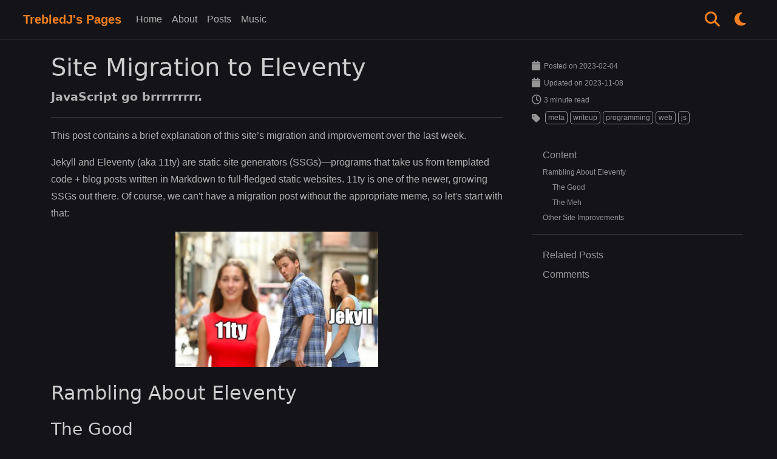

--- FILE ---
content_type: text/html; charset=utf-8
request_url: https://trebledj.me/posts/site-migration-to-eleventy/
body_size: 8242
content:
<!DOCTYPE html><html lang="en"><head><meta charset="utf-8"><title>Site Migration to Eleventy - TrebledJ's Pages</title><meta name="description" content="JavaScript go brrrrrrrrr."><meta name="viewport" content="width=device-width,initial-scale=1"><meta name="keywords" content="trebledj,site migration to eleventy,javascript go brrrrrrrrr.,meta,writeup,programming,web,js"><meta name="robots" content="index,follow"><meta http-equiv="Content-Security-Policy" content="default-src 'self'; script-src 'self' 'sha256-Wv9Tjjg7Y7X5sBbP5AXqAQJA6+eewSRUjoPhNczfpnM=' 'sha256-FBtdNYnNdsvTKcrNIznI+jwGwhW3pNA5x/yQUw8jOPA=' 'sha256-5e8R4YC3Atf/5McNMkFk4TZYUtMEItdy9ikt1KUoPSc=' 'sha256-qlkNkQyGC5u9Brt4wwVi0MsPO/hVdrz3rzXuWYIkAbM=' 'sha256-fpqHX3vj/TpB8DyMxAUbt+Rpk0g/8oR6BkJd6JriNoo=' 'sha256-J+ryCgKrW+QOH4xdCyPd6R5W3u9wJkXayR7KvtlnCnQ=' 'sha256-Deekn20h+++EarpL0nFQLX7JSJv7s/2W9f988ZFAh14=' 'unsafe-hashes' comments.trebledj.me code.jquery.com cdn.jsdelivr.net gist.github.com static.cloudflareinsights.com; style-src 'self' 'unsafe-inline' comments.trebledj.me cdn.jsdelivr.net cdnjs.cloudflare.com github.githubassets.com; font-src 'self' data: comments.trebledj.me cdn.jsdelivr.net cdnjs.cloudflare.com; img-src 'self' data: comments.trebledj.me; frame-src 'self' *.soundcloud.com; connect-src 'self' comments.trebledj.me wss://comments.trebledj.me cloudflareinsights.com formcarry.com;"><link href="/feeds/posts.xml" rel="alternate" title="RSS Feed for TrebledJ's Pages" type="application/rss+xml"><meta property="og:site_name" content="TrebledJ's Pages"><meta property="og:type" content="article"><meta property="og:title" content="Site Migration to Eleventy - TrebledJ's Pages"><meta property="twitter:title" content="Site Migration to Eleventy - TrebledJ's Pages"><meta property="og:description" content="JavaScript go brrrrrrrrr.

This post contains a brief explanation of this site’s migration and improvement over the last week. Jekyll and Eleventy (aka 11ty) are static site generators (SSGs)—programs that take us from..."><meta property="twitter:description" content="JavaScript go brrrrrrrrr.

This post contains a brief explanation of this site’s migration and improvement over the last week. Jekyll and Eleventy (aka 11ty) are static site generators (SSGs)—programs that take us from..."><meta property="og:url" content="https://trebledj.me/posts/site-migration-to-eleventy/"><meta name="twitter:card" content="summary_large_image"><meta property="og:image" content="https://trebledj.me/img/posts/misc/meta/assets/ogle-ogle-eleventy-750w.webp"><meta property="twitter:image" content="https://trebledj.me/img/posts/misc/meta/assets/ogle-ogle-eleventy-750w.webp"><meta property="article:published_time" content="2023-02-04T00:00:00.000Z"><meta property="article:modified_time" content="2023-03-09T00:00:00.000Z"><meta property="article:author" content="TrebledJ"><meta property="article:section" content="website"><meta property="article:tag" content="meta"><meta property="article:tag" content="writeup"><meta property="article:tag" content="programming"><meta property="article:tag" content="web"><meta property="article:tag" content="js"><script type="application/ld+json">{"@context": "https://schema.org","@type": "WebSite","name": "TrebledJ's Pages","url": "https://trebledj.me"}</script><link rel="stylesheet" href="https://cdn.jsdelivr.net/npm/bootstrap@5.3.2/dist/css/bootstrap.min.css"><link rel="stylesheet" href="/css/main.css"><link rel="stylesheet" href="/cb/css/icons-3b2a868570ec062c.css"><link rel="stylesheet" href="/cb/x2ljFSZBUH.css" media="print"><script>document.querySelectorAll('link[media|="print"]').forEach(e=>{e.addEventListener("load",()=>e.media="all"),e.sheet&&(e.media="all")})</script><script>const defaultTheme="dark";let icon=void 0;var reloadDisqus=void 0;function modeInit(){var e=localStorage.getItem("theme");setMode("dark"===e?"dark":"light"===e?"light":defaultTheme)}function modeInitIcon(){icon=document.getElementById("mode-switch-icon"),isLightTheme()&&(icon.classList.remove("fa-moon"),icon.classList.add("fa-sun"),icon.classList.add("mode-switch-transform"))}function isLightTheme(){return"light"===localStorage.getItem("theme")}function modeSwitcher(){var e=localStorage.getItem("theme");"dark"===e?(setMode("light"),reloadDisqus&&reloadDisqus()):"light"===e?(setMode("dark"),reloadDisqus&&reloadDisqus()):setMode(defaultTheme)}function setMode(e){"dark"===e?(document.documentElement.setAttribute("data-theme","dark"),localStorage.setItem("theme","dark")):"light"===e&&(document.documentElement.setAttribute("data-theme","light"),localStorage.setItem("theme","light")),icon&&(icon.classList.toggle("fa-moon"),icon.classList.toggle("fa-sun"),icon.classList.toggle("mode-switch-transform"))}modeInit(),document.addEventListener("DOMContentLoaded",()=>{document.getElementById("mode-switch").addEventListener("click",()=>{modeSwitcher()})})</script><script defer src="https://cdn.jsdelivr.net/npm/jquery@3.7.0/dist/jquery.min.js"></script><link rel="stylesheet" href="https://cdn.jsdelivr.net/npm/magnific-popup@1.1.0/dist/magnific-popup.min.css"><link rel="stylesheet" href="/css/comments.css"><link rel="icon" href="/favicon.ico" type="image/x-icon"></head><body><header><nav class="navbar navbar-expand-md py-2"><div class="container-fluid justify-content-between align-items-center"><button aria-controls="navbar-container" aria-expanded="false" aria-label="Toggle navigation" class="navbar-toggler shadow-none" data-bs-target="#navbar-container" data-bs-toggle="collapse" type="button"><span id="navbar-toggler-icon"><i class="fas fa-bars"></i></span></button> <a class="navbar-brand no-decoration" href="/">TrebledJ's Pages</a><div class="navbar-collapse collapse" id="navbar-container"><ul class="navbar-nav me-auto"><li class="nav-item"><a class="nav-link" href="/">Home</a></li><li class="nav-item"><a class="nav-link" href="/about">About</a></li><li class="nav-item"><a class="nav-link" href="/posts">Posts</a></li><li class="nav-item"><a class="nav-link" href="/music">Music</a></li></ul><ul class="navbar-nav"><li><a class="nav-link me-2" data-bs-toggle="modal" data-bs-target="#search-modal" aria-label="Search..." role="button"><i class="fas fa-search nav-icon"></i></a></li><li><a class="nav-link" id="mode-switch" aria-label="Theme Switch" role="button"><i id="mode-switch-icon" class="fas fa-moon nav-icon"></i></a><script>modeInitIcon()</script></li></ul></div></div></nav><div id="scroll-progress-bar"></div></header><div id="top-of-the-morning-to-you"></div><div id="search-modal" class="modal fade wide-modal" aria-hidden="true" aria-label="Search" tabindex="-1"><div class="modal-dialog"><div class="modal-content"><div class="modal-header pb-2 d-flex flex-row justify-content-between"><div class="container-fluid ps-0" id="search-box-container"><input type="text" autofocus class="container-fluid" id="search-box" placeholder="Search"> <i class="fas fa-search"></i></div><button aria-label="Close" class="btn-close" data-bs-dismiss="modal" type="button"></button></div><div class="modal-body" id="search-results-list"></div></div></div></div><button id="btn-back-to-top" class="btn btn-lg" type="button" aria-label="Back to Top"><i class="fas fa-arrow-up"></i></button><div id="btn-mobile-toc" class="dropup"><button type="button" class="btn btn-lg" data-bs-toggle="dropdown" aria-label="Content"><i class="fas fa-list-ul"></i></button><ul class="dropdown-menu toc-container"><li><nav class="toc"><ol><li><a href="#rambling-about-eleventy">Rambling About Eleventy</a><ol><li><a href="#the-good">The Good</a></li><li><a href="#the-meh">The Meh</a></li></ol></li><li><a href="#other-site-improvements">Other Site Improvements</a></li></ol></nav></li></ul></div><div class="main-container"><div class="page-container col-lg-12"><div class="container-lg px-0"><article class="jw-100 post-article" itemscope itemtype="http://schema.org/BlogPosting"><div class="row flex-row-reverse gx-lg-5"><div class="col-lg-4 d-none d-lg-block"><div class="dim-deep"><div class="metadata-container d-flex"><div class="d-flex flex-row align-items-center"><span><i class="fas fa-calendar post-meta-icon me-1"></i> </span><span class="fs-7 post-posted-date">Posted on <span itemprop="datePublished" content="2023-02-04T08:00:00.000+08:00">2023‑02‑04</span></span></div><div class="d-flex flex-row align-items-center"><span class="post-updated-date-icon"><i class="fas fa-calendar post-meta-icon me-1"></i> </span><span class="fs-7 post-updated-date">Updated on <span itemprop="dateModified" content="2023-11-09T01:30:37.000+08:00">2023‑11‑08</span></span></div><div class="d-flex flex-row align-items-center"><span><i class="far fa-clock post-meta-icon me-1"></i> </span><span class="fs-7">3 minute read</span></div></div><div class="metadata-tag-container"><span><i class="fas fa-tag post-meta-icon me-1 mt-2"></i></span><div class="tag-list d-flex flex-row flex-wrap align-items-center"><span><a class="jtag" href="/tags/meta/" itemprop="keywords">meta</a> </span><span><a class="jtag" href="/tags/writeup/" itemprop="keywords">writeup</a> </span><span><a class="jtag" href="/tags/programming/" itemprop="keywords">programming</a> </span><span><a class="jtag" href="/tags/web/" itemprop="keywords">web</a> </span><span><a class="jtag" href="/tags/js/" itemprop="keywords">js</a></span></div></div></div><br><div id="toc-sidebar" class="sticky-right dim-deep dim-if-dark"><div class="toc-container"><span><a id="toc-content" href="javascript:void(0);">Content</a></span><nav class="toc"><ol><li><a href="#rambling-about-eleventy">Rambling About Eleventy</a><ol><li><a href="#the-good">The Good</a></li><li><a href="#the-meh">The Meh</a></li></ol></li><li><a href="#other-site-improvements">Other Site Improvements</a></li></ol></nav><hr></div><div class="toc-link-container"><span><a href="#related">Related Posts</a></span></div><div class="toc-link-container"><span><a href="#comments">Comments</a></span></div></div></div><div class="col-lg-8 post-body-container"><div class="article-header"><h1 class="post-title" itemprop="name headline">Site Migration to Eleventy</h1><p class="post-desc" itemprop="alternativeHeadline">JavaScript go brrrrrrrrr.</p><div class="d-lg-none dim-deep"><div class="metadata-container d-flex"><div class="d-flex flex-row align-items-center"><span><i class="fas fa-calendar post-meta-icon me-1"></i> </span><span class="fs-7 post-posted-date">Posted on <span itemprop="datePublished" content="2023-02-04T08:00:00.000+08:00">2023‑02‑04</span></span></div><div class="d-flex flex-row align-items-center"><span class="post-updated-date-icon"><i class="fas fa-calendar post-meta-icon me-1"></i> </span><span class="fs-7 post-updated-date">Updated on <span itemprop="dateModified" content="2023-11-09T01:30:37.000+08:00">2023‑11‑08</span></span></div><div class="d-flex flex-row align-items-center"><span><i class="far fa-clock post-meta-icon me-1"></i> </span><span class="fs-7">3 minute read</span></div></div><div class="metadata-tag-container"><span><i class="fas fa-tag post-meta-icon me-1 mt-2"></i></span><div class="tag-list d-flex flex-row flex-wrap align-items-center"><span><a class="jtag" href="/tags/meta/" itemprop="keywords">meta</a> </span><span><a class="jtag" href="/tags/writeup/" itemprop="keywords">writeup</a> </span><span><a class="jtag" href="/tags/programming/" itemprop="keywords">programming</a> </span><span><a class="jtag" href="/tags/web/" itemprop="keywords">web</a> </span><span><a class="jtag" href="/tags/js/" itemprop="keywords">js</a></span></div></div></div></div><hr><div class="post-body text-content" itemprop="articleBody text"><p>This post contains a brief explanation of this site’s migration and improvement over the last week.</p><p>Jekyll and Eleventy (aka 11ty) are static site generators (SSGs)—programs that take us from templated code + blog posts written in Markdown to full-fledged static websites. 11ty is one of the newer, growing SSGs out there. Of course, we can't have a migration post without the appropriate meme, so let's start with that:</p><p><a class="lightbox-single" title="Weow eleventy looks pretty!" href="/img/posts/misc/meta/assets/ogle-ogle-eleventy-750w.webp"><img class="mb-2 rw center jw-45" src="/img/posts/misc/meta/assets/ogle-ogle-eleventy-750w.webp" loading="lazy" decoding="async" style="aspect-ratio: auto 750 / 500" alt="Weow eleventy looks pretty!" title="Weow eleventy looks pretty!" srcset="/img/posts/misc/meta/assets/ogle-ogle-eleventy-256w.webp 256w, /img/posts/misc/meta/assets/ogle-ogle-eleventy-512w.webp 512w, /img/posts/misc/meta/assets/ogle-ogle-eleventy-750w.webp 750w" sizes="(max-width: 256px) 256px, (max-width: 512px) 512px, 750px"></a></p><h2 id="rambling-about-eleventy" tabindex="-1"><a class="md-anchor" href="#rambling-about-eleventy" aria-hidden="true"></a> Rambling About Eleventy</h2><h3 id="the-good" tabindex="-1"><a class="md-anchor" href="#the-good" aria-hidden="true"></a> The Good</h3><p>Some key things I really like about 11ty so far... (keep in mind I’m coming from Jekyll)...</p><ul><li>Loads of plugins<ul><li>The JavaScript (JS) and npm ecosystem is pretty diverse. I’m guessing it’s because most plugins were built for Next.js (another popular, mature SSG) and were modular enough to work with 11ty. For context, Jekyll is a Ruby library, and its plugins are lacking (in number and maintenance).</li><li>Some plugins don’t work straight out of the box. They may need some careful tuning… or there may be an 11ty plugin alternative. 11ty plugins are more geared towards 11ty compared to regular plugins.</li></ul></li><li>Flexibility<ul><li>Very easy and flexible to manage <a href="https://www.11ty.dev/docs/data-cascade/" rel="noreferrer" target="_blank">data</a>, including front matter data and site metadata.</li><li>Pagination is built into front matter and works like a charm.</li><li>You can add your own Liquid/Nunjucks filters from JS. This way logic is expressed more clearly and concisely. I rewrote my code for finding related posts this way. Some things are better left to JS.</li><li>You can use a web framework such as React or Vue if you want. But it’s not needed. “<em>Frameworks come and go</em>”, as they say.</li></ul></li><li><a href="https://mozilla.github.io/nunjucks/" rel="noreferrer" target="_blank">Nunjucks</a> &gt; Liquid<ul><li>Ah yesss, ternary expressions! Inline math! Comments look nicer as well.</li><li>Thought that was all? Get <strong>MINDBLOWN</strong> by <em>importable</em> macros and template inheritance.</li><li>Liquid and Nunjucks are templating languages, promoting code and layout reuse. They can also be used to generate post lists, feeds, and data files. With Jekyll, you're stuck with Liquid; but with 11ty, you're free to choose from a variety. Usually people recommend Nunjucks—with good reason too!</li><li>Although Nunjucks builds <a href="https://docs.google.com/spreadsheets/d/1-H3wmT7q7m7G7d5M_dCLxQOiAAX3TP0byQdf0pP1fAQ/edit#gid=604275556" rel="noreferrer" target="_blank">twice as slow compared to Liquid</a>, this is a fine trade-off considering the sweeter programming experience.</li></ul></li><li><a href="https://www.zachleat.com/web/build-benchmark/" rel="noreferrer" target="_blank">Build speed</a><ul><li>It’s pretty fast. Comparable to Hugo (which is the fastest SSG out there).</li><li>Great if you have a thousand posts, though I probably won’t write beyond a couple hundred in my entire lifetime.</li><li>With Jekyll, the site took 10-30s to build. 11ty? 2-8s. Maybe I should refactor some JS to make it go even faster.</li></ul></li><li>Active community support (via Discord).<ul><li>To be fair, I never asked for support in the Jekyll forums since the questions I had were already answered.</li><li>But the people that addressed my 11ty questions were pretty nice.</li></ul></li></ul><h3 id="the-meh" tabindex="-1"><a class="md-anchor" href="#the-meh" aria-hidden="true"></a> The Meh</h3><p>Not everything is rainbows and sunshine. Time to be salty now. Some things I feel iffy about...</p><ul><li><p>404 doesn’t work in localhost. It forces(?) me to use a Content Security Policy, which makes the site more secure in hindsight, but it’s annoying to deal with. One reason I decided to remove Google Analytics<sup class="footnote-ref"><a href="#fn1" id="fnref1">1</a></sup> was to escape from such trouble. Although... I <em>was</em> using the beta version... so there were bound to be bugs...</p></li><li><p>Still haven’t figured out how to minify CSS and JS. The architecting involved seems a bit weird… I may check it out again some time.</p><div class="alert alert-success d-flex align-items-start"><i class="fas fa-lightbulb ms-1 me-3 mt-1 fs-4" role="img"></i><div class="alert-content flex-fill mt-0"><p><strong>Update!</strong></p><p>After digging through <a href="https://github.com/11ty/eleventy/issues/344" rel="noreferrer" target="_blank">GitHub issues</a>, I finally got JS minifying to work using <a href="https://www.11ty.dev/docs/copy/" rel="noreferrer" target="_blank">Passthrough Copy</a> and an underlying <a href="https://github.com/timkendrick/recursive-copy#usage" rel="noreferrer" target="_blank"><code>transform</code> option</a>.</p></div></div></li><li><p>Less mature. Granted, new technology is always less mature. 11ty has fewer examples compared to Jekyll, but <a href="https://github.com/11ty/eleventy-base-blog" rel="noreferrer" target="_blank">the</a> <a href="https://github.com/google/eleventy-high-performance-blog" rel="noreferrer" target="_blank">ones</a> that are available are pretty good.</p></li></ul><h2 id="other-site-improvements" tabindex="-1"><a class="md-anchor" href="#other-site-improvements" aria-hidden="true"></a> Other Site Improvements</h2><p>Also, while we’re on the meta topic of this site. You may notice some improvements, such as…</p><ul><li>Better UI components on these posts. The sidebars were made using <code>position: sticky;</code> in CSS, along with other magic. Social links are also reorganised and collapse nicely under a button for smol screens.</li><li>The site should feel more minimalist, as I’ve ditched a bunch of cards and borders.</li><li>Figured out how to add a Discord link. :D</li><li>Revised the <a href="/">Home Page</a>. There’s more stuff there now. Go check it out!</li></ul><p>There are still a few pages and components I want to migrate and add, but I shall leave those for another time.</p><hr class="footnotes-sep"><b>Footnotes</b><section class="footnotes"><ol class="footnotes-list"><li id="fn1" class="footnote-item"><p>Yes, I was using analytics. But sssshhh… <a href="#fnref1" class="footnote-backref">↩︎</a></p></li></ol></section></div><a id="end-of-article"></a><br><script defer src="https://cdn.jsdelivr.net/npm/sharer.js@0.5.1/sharer.min.js"></script><div class="post-share dim-gentle mb-3 d-flex flex-row align-items-center"><div class="d-flex flex-row flex-wrap align-items-center gap-3"><span>Share&nbsp;on</span> <a class="no-decoration" data-sharer="reddit" data-title="Site Migration to Eleventy" data-url="/posts/site-migration-to-eleventy/"><span class="fs-4"><i class="fab fa-reddit"></i> </span></a><a class="no-decoration" data-sharer="telegram" data-title="Site Migration to Eleventy" data-url="/posts/site-migration-to-eleventy/"><span class="fs-4"><i class="fab fa-telegram"></i> </span></a><a class="no-decoration" data-sharer="whatsapp" data-title="Site Migration to Eleventy" data-url="/posts/site-migration-to-eleventy/"><span class="fs-4"><i class="fab fa-whatsapp"></i> </span></a><a class="no-decoration" data-sharer="linkedin" data-title="Site Migration to Eleventy" data-url="/posts/site-migration-to-eleventy/"><span class="fs-4"><i class="fab fa-linkedin"></i> </span></a><a class="no-decoration" data-sharer="vk" data-title="Site Migration to Eleventy" data-url="/posts/site-migration-to-eleventy/"><span class="fs-4"><i class="fab fa-vk"></i> </span></a><a class="no-decoration" data-sharer="twitter" data-title="Site Migration to Eleventy" data-url="/posts/site-migration-to-eleventy/"><span class="fs-4"><i class="fab fa-twitter"></i> </span></a><a id="copy-link-button" class="no-decoration" data-bs-toggle="tooltip" data-bs-trigger="click" title="Link copied!"><span class="fs-4"><i class="fas fa-link"></i></span></a></div></div><hr><div id="post-author-container" class="d-flex justify-content-between align-items-center gap-3" itemprop="author" itemscope itemtype="https://schema.org/Person"><img src="/img/profile-icon.jpg" class="profile-img" alt="" loading="lazy" decoding="async" itemprop="image"><div class="author-info d-flex flex-column gap-1"><p class="profile-name" itemprop="name">TrebledJ</p><p class="profile-bio" itemprop="description">Passionate problem-solver, pentester, and autodidact. I thrive on learning new things and enjoy passing it on. When not immersed in bughunting or programming, I can be found taking walks, composing a short tune, and occasionally indulging in CTF challenges.</p></div></div><hr class="section-sep"><div id="related" class="jw-100"><h3><i class="fas fa-circle-nodes me-2"></i>Related Posts</h3><div class="row gx-3 mt-4"><div class="related-col-flex-auto-4"><article class="post-minified-preview"><a href="/posts/prism-plugins-in-node/"></a><div class="d-flex flex-column"><a class="post-thumbnail" href="/posts/prism-plugins-in-node/"><img class="post-img-blurred-bg" src="/img/posts/programming/mini-projects/prism-plugins-in-node/assets/thumbnail-512w.webp" loading="lazy" decoding="async" style="aspect-ratio: auto 512 / 512" alt="Thumbnail for How to Use PrismJS Plugins with NodeJS and MarkdownIt" srcset="/img/posts/programming/mini-projects/prism-plugins-in-node/assets/thumbnail-256w.webp 256w, /img/posts/programming/mini-projects/prism-plugins-in-node/assets/thumbnail-512w.webp 512w, /img/posts/programming/mini-projects/prism-plugins-in-node/assets/thumbnail-1024w.webp 1024w" sizes="(max-width: 256px) 256px, (max-width: 512px) 512px, 512px"><div class="post-img-container d-flex jw-100 h-100"><img class="post-img-contain" src="/img/posts/programming/mini-projects/prism-plugins-in-node/assets/thumbnail-512w.webp" loading="lazy" decoding="async" style="aspect-ratio: auto 512 / 512" alt="Thumbnail for How to Use PrismJS Plugins with NodeJS and MarkdownIt" srcset="/img/posts/programming/mini-projects/prism-plugins-in-node/assets/thumbnail-256w.webp 256w, /img/posts/programming/mini-projects/prism-plugins-in-node/assets/thumbnail-512w.webp 512w, /img/posts/programming/mini-projects/prism-plugins-in-node/assets/thumbnail-1024w.webp 1024w" sizes="(max-width: 256px) 256px, (max-width: 512px) 512px, 512px"></div></a><div class="post-content d-flex flex-column justify-content-between"><div><h2 class="post-title">How to Use PrismJS Plugins with NodeJS and MarkdownIt</h2><div class="post-summary"><p>Improve your storytelling with these dead simple hacks for rendering fancy Prism plugins in Node!</p></div></div><div class="metadata-tag-container d-flex flex-row align-items-top"><div class="tag-list mt-2 d-flex flex-row flex-wrap align-items-center"><span><a class="jtag" href="/tags/programming/" itemprop="keywords">programming</a> </span><span><a class="jtag" href="/tags/web/" itemprop="keywords">web</a> </span><span><a class="jtag" href="/tags/js/" itemprop="keywords">js</a></span></div></div></div></div></article></div><div class="related-col-flex-auto-4"><article class="post-minified-preview"><a href="/posts/optimising-web-icons-for-fun/"></a><div class="d-flex flex-column"><a class="post-thumbnail" href="/posts/optimising-web-icons-for-fun/"><img class="post-img-blurred-bg" src="/img/posts/programming/mini-projects/optimising-web-icons/assets/optimising-web-icons-thumbnail-512w.webp" loading="lazy" decoding="async" style="aspect-ratio: auto 512 / 324" alt="Thumbnail for Optimising Web Icons for Fun" srcset="/img/posts/programming/mini-projects/optimising-web-icons/assets/optimising-web-icons-thumbnail-256w.webp 256w, /img/posts/programming/mini-projects/optimising-web-icons/assets/optimising-web-icons-thumbnail-512w.webp 512w, /img/posts/programming/mini-projects/optimising-web-icons/assets/optimising-web-icons-thumbnail-1024w.webp 1024w, /img/posts/programming/mini-projects/optimising-web-icons/assets/optimising-web-icons-thumbnail-1790w.webp 1790w" sizes="(max-width: 256px) 256px, (max-width: 512px) 512px, 512px"><div class="post-img-container d-flex jw-100 h-100"><img class="post-img-contain" src="/img/posts/programming/mini-projects/optimising-web-icons/assets/optimising-web-icons-thumbnail-512w.webp" loading="lazy" decoding="async" style="aspect-ratio: auto 512 / 324" alt="Thumbnail for Optimising Web Icons for Fun" srcset="/img/posts/programming/mini-projects/optimising-web-icons/assets/optimising-web-icons-thumbnail-256w.webp 256w, /img/posts/programming/mini-projects/optimising-web-icons/assets/optimising-web-icons-thumbnail-512w.webp 512w, /img/posts/programming/mini-projects/optimising-web-icons/assets/optimising-web-icons-thumbnail-1024w.webp 1024w, /img/posts/programming/mini-projects/optimising-web-icons/assets/optimising-web-icons-thumbnail-1790w.webp 1790w" sizes="(max-width: 256px) 256px, (max-width: 512px) 512px, 512px"></div></a><div class="post-content d-flex flex-column justify-content-between"><div><h2 class="post-title">Optimising Web Icons for Fun</h2><div class="post-summary"><p>Ejecting unused cargo for leaner performance.</p></div></div><div class="metadata-tag-container d-flex flex-row align-items-top"><div class="tag-list mt-2 d-flex flex-row flex-wrap align-items-center"><span><a class="jtag" href="/tags/programming/" itemprop="keywords">programming</a> </span><span><a class="jtag" href="/tags/web/" itemprop="keywords">web</a> </span><span><a class="jtag" href="/tags/performance/" itemprop="keywords">performance</a></span></div></div></div></div></article></div><div class="related-col-flex-auto-4"><article class="post-minified-preview"><a href="/posts/site-migration-to-cloudflare/"></a><div class="d-flex flex-column"><a class="post-thumbnail" href="/posts/site-migration-to-cloudflare/"><img class="post-img-blurred-bg" src="/img/posts/misc/meta/assets/ogle-ogle-cloudflare-pages-512w.webp" loading="lazy" decoding="async" style="aspect-ratio: auto 512 / 341" alt="Thumbnail for Site Updates and Migration to Cloudflare Pages" srcset="/img/posts/misc/meta/assets/ogle-ogle-cloudflare-pages-256w.webp 256w, /img/posts/misc/meta/assets/ogle-ogle-cloudflare-pages-512w.webp 512w, /img/posts/misc/meta/assets/ogle-ogle-cloudflare-pages-750w.webp 750w" sizes="(max-width: 256px) 256px, (max-width: 512px) 512px, 512px"><div class="post-img-container d-flex jw-100 h-100"><img class="post-img-contain" src="/img/posts/misc/meta/assets/ogle-ogle-cloudflare-pages-512w.webp" loading="lazy" decoding="async" style="aspect-ratio: auto 512 / 341" alt="Thumbnail for Site Updates and Migration to Cloudflare Pages" srcset="/img/posts/misc/meta/assets/ogle-ogle-cloudflare-pages-256w.webp 256w, /img/posts/misc/meta/assets/ogle-ogle-cloudflare-pages-512w.webp 512w, /img/posts/misc/meta/assets/ogle-ogle-cloudflare-pages-750w.webp 750w" sizes="(max-width: 256px) 256px, (max-width: 512px) 512px, 512px"></div></a><div class="post-content d-flex flex-column justify-content-between"><div><h2 class="post-title">Site Updates and Migration to Cloudflare Pages</h2><div class="post-summary"><p>Improvements, Optimisations, and a Better Stack with Cloudflare Hosting</p></div></div><div class="metadata-tag-container d-flex flex-row align-items-top"><div class="tag-list mt-2 d-flex flex-row flex-wrap align-items-center"><span><a class="jtag" href="/tags/meta/" itemprop="keywords">meta</a> </span><span><a class="jtag" href="/tags/writeup/" itemprop="keywords">writeup</a> </span><span><a class="jtag" href="/tags/web/" itemprop="keywords">web</a></span></div></div></div></div></article></div></div><hr><h3><i class="fas fa-tags me-2"></i>Related Tags</h3><div class="mt-3"><h4><abbr data-bs-placement="top" data-bs-toggle="tooltip" title="Related to js">software.programming-language</abbr></h4><span class="d-flex flex-wrap"><a class="jtag" href="/tags/cpp/">cpp</a> <a class="jtag" href="/tags/python/">python</a> <a class="jtag" href="/tags/c/">c</a> <a class="jtag" href="/tags/haskell/">haskell</a> <a class="jtag" href="/tags/js/">js</a> <a class="jtag" href="/tags/qt/">qt</a> <a class="jtag" href="/tags/rust/">rust</a> <a class="jtag" href="/tags/qml/">qml</a> <a class="jtag" href="/tags/sql/">sql</a> <a class="jtag" href="/tags/scala/">scala</a></span></div><div class="mt-3"><h4><abbr data-bs-placement="top" data-bs-toggle="tooltip" title="Related to programming, web">software.general</abbr></h4><span class="d-flex flex-wrap"><a class="jtag" href="/tags/programming/">programming</a> <a class="jtag" href="/tags/software-engineering/">software-engineering</a> <a class="jtag" href="/tags/web/">web</a> <a class="jtag" href="/tags/aoc/">aoc</a> <a class="jtag" href="/tags/apps/">apps</a> <a class="jtag" href="/tags/dsp/">dsp</a> <a class="jtag" href="/tags/programming-languages/">programming-languages</a> <a class="jtag" href="/tags/linux/">linux</a> <a class="jtag" href="/tags/performance/">performance</a> <a class="jtag" href="/tags/functional/">functional</a> <a class="jtag" href="/tags/types/">types</a> <a class="jtag" href="/tags/windows/">windows</a> <a class="jtag" href="/tags/ai/">ai</a> <a class="jtag" href="/tags/metaprogramming/">metaprogramming</a> <a class="jtag" href="/tags/oop/">oop</a></span></div><div class="mt-3"><h4><abbr data-bs-placement="top" data-bs-toggle="tooltip" title="Related to meta, writeup">misc</abbr></h4><span class="d-flex flex-wrap"><a class="jtag" href="/tags/writeup/">writeup</a> <a class="jtag" href="/tags/notes/">notes</a> <a class="jtag" href="/tags/tutorial/">tutorial</a> <a class="jtag" href="/tags/project/">project</a> <a class="jtag" href="/tags/reflection/">reflection</a> <a class="jtag" href="/tags/hkust/">hkust</a> <a class="jtag" href="/tags/experience/">experience</a> <a class="jtag" href="/tags/faith/">faith</a> <a class="jtag" href="/tags/learning/">learning</a> <a class="jtag" href="/tags/meta/">meta</a> <a class="jtag" href="/tags/research/">research</a> <a class="jtag" href="/tags/mathematics/">mathematics</a> <a class="jtag" href="/tags/cheatsheet/">cheatsheet</a> <a class="jtag" href="/tags/satire/">satire</a> <a class="jtag" href="/tags/essay/">essay</a> <a class="jtag" href="/tags/reading/">reading</a></span></div></div><hr class="section-sep"><div class="container-md mt-4 p-4"><a id="comments"></a><p>Comments are back! Privacy-focused; without ads, bloatware 🤮, and trackers. Be one of the first to contribute to the discussion— before AI invades social media, world leaders declare war on guppies, and what little humanity left is lost to time.</p><script defer src="/js/comentario.min.js"></script><script>if(window.location.hash.startsWith("#comentario")){const a=document.getElementById("comments");a&&a.scrollIntoView({behavior:"smooth"})}</script><comentario-comments id="comentario" auto-init="false" no-fonts="true" css-override="false" theme="dark"></comentario-comments></div><br></div></div></article></div></div></div><footer class="d-flex flex-column gap-2"><div class="d-flex flex-row gap-3 mx-auto" style="width:fit-content;"><a rel="me noreferrer" href="https://github.com/TrebledJ" target="_blank"><i class="social-icon fab fa-github" style="color:rgb(150, 60, 180) !important;"></i> </a><a rel="me noreferrer" href="https://infosec.exchange/@trebledj" target="_blank"><i class="social-icon fab fa-mastodon" style="color:rgb(99, 101, 255) !important;"></i> </a><a rel="me noreferrer" href="https://x.com/trebledjjj" target="_blank"><i class="social-icon fab fa-twitter" style="color:rgb(99, 101, 255) !important;"></i> </a><a rel="me noreferrer" href="https://stackoverflow.com/users/10239789/trebledj" target="_blank"><i class="social-icon fab fa-stack-overflow" style="color:rgb(236, 124, 34) !important;"></i> </a><a rel="me noreferrer" href="https://soundcloud.com/trebledj" target="_blank"><i class="social-icon fab fa-soundcloud" style="color:rgb(237, 110, 30) !important;"></i> </a><a rel="me noreferrer" href="https://discordapp.com/users/220427982798454794" target="_blank"><i class="social-icon fab fa-discord" style="color:rgb(84, 100, 235) !important;"></i> </a><a rel="me" href="/cdn-cgi/l/email-protection#196d6b7c7b757c7d737373597e74787075377a7674"><i class="social-icon fas fa-envelope"></i> </a><a rel="me" href="/feeds"><i class="social-icon fas fa-square-rss"></i></a></div><p>Copyright&nbsp;©&nbsp;2025&nbsp;TrebledJ • <a href="/privacy-policy">Privacy&nbsp;Policy</a> • <a href="https://github.com/TrebledJ/trebledj.github.io?tab=readme-ov-file#credits--appreciation" rel="noreferrer" target="_blank">Credits</a></p></footer><script data-cfasync="false" src="/cdn-cgi/scripts/5c5dd728/cloudflare-static/email-decode.min.js"></script><script defer src="https://cdn.jsdelivr.net/npm/bootstrap@5.3.2/dist/js/bootstrap.bundle.min.js"></script><script defer src="https://cdn.jsdelivr.net/npm/@popperjs/core@2.11.8/dist/umd/popper.min.js"></script><script defer src="https://cdn.jsdelivr.net/npm/lunr@2.3.9/lunr.min.js"></script><script defer src="https://cdn.jsdelivr.net/npm/magnific-popup@1.1.0/dist/jquery.magnific-popup.min.js"></script><script>var tocOptions={}</script><script defer src="/cb/heJPwvV29A.js"></script><script defer src="https://static.cloudflareinsights.com/beacon.min.js" data-cf-beacon="{&quot;token&quot;: &quot;52d99b3d385b4c9a98ac8ad109a95a2a&quot;}"></script></body></html>

--- FILE ---
content_type: text/css; charset=utf-8
request_url: https://trebledj.me/css/main.css
body_size: 7199
content:
:root{--header-extra: 0px;--link-color: rgb(var(--link-color-rgb));--link-hover-color: rgb(var(--link-hover-color-rgb));--accent-color: rgb(var(--accent-color-rgb));--special-color: rgb(var(--special-color-rgb));--main-background-color: rgb(var(--main-background-color-rgb));--medium-background-color: rgb(var(--medium-background-color-rgb));--light-background-color: rgb(var(--light-background-color-rgb));--toolbar-background-color: rgb(var(--toolbar-background-color-rgb));--bold-color: rgb(var(--bold-color-rgb));--contrast-color: rgb(var(--contrast-color-rgb));--highlight-color: rgb(var(--highlight-color-rgb));--border-color: rgb(var(--border-color-rgb));--mark-color: rgba(var(--mark-color-rgb));--main-text-color: rgb(var(--main-text-color-rgb));--light-text-color: rgb(var(--light-text-color-rgb))}html[data-theme=dark]{--link-color-rgb: 243, 128, 32;--link-hover-color-rgb: 197, 100, 17;--accent-color-rgb: var(--link-color-rgb);--special-color-rgb: 120, 90, 200;--main-background-color-rgb: 20, 20, 24;--medium-background-color-rgb: 35, 35, 35;--light-background-color-rgb: 42, 42, 42;--toolbar-background-color-rgb: var(--medium-background-color-rgb);--bold-color-rgb: 205, 205, 205;--contrast-color-rgb: 255, 255, 255;--highlight-color-rgb: 75, 75, 75;--border-color-rgb: 58, 57, 60;--mark-color-rgb: 255, 240, 0, 0.2;--main-text-color-rgb: 178, 178, 178;--light-text-color-rgb: 118, 120, 120}html[data-theme=light]{--link-color-rgb: 230, 55, 0;--link-hover-color-rgb: 200, 90, 0;--accent-color-rgb: var(--link-color-rgb);--special-color-rgb: 120, 90, 200;--main-background-color-rgb: 245, 249, 255;--medium-background-color-rgb: 240, 240, 240;--light-background-color-rgb: 210, 210, 210;--toolbar-background-color-rgb: var(--light-background-color-rgb);--bold-color-rgb: 0, 0, 0;--contrast-color-rgb: var(--bold-color-rgb);--highlight-color-rgb: 190, 190, 190;--border-color-rgb: 190, 190, 190;--mark-color-rgb: 255, 240, 0, 0.7;--main-text-color-rgb: 10, 10, 10;--light-text-color-rgb: 51, 51, 51}.jw-10{width:10% !important}.jw-15{width:15% !important}.jw-20{width:20% !important}.jw-25{width:25% !important}.jw-30{width:30% !important}.jw-35{width:35% !important}.jw-40{width:40% !important}.jw-45{width:45% !important}.jw-50{width:50% !important}.jw-55{width:55% !important}.jw-60{width:60% !important}.jw-65{width:65% !important}.jw-70{width:70% !important}.jw-75{width:75% !important}.jw-80{width:80% !important}.jw-85{width:85% !important}.jw-90{width:90% !important}.jw-95{width:95% !important}.jw-100{width:100% !important}.m-6{margin:4rem !important}.mx-6{margin-left:4rem !important;margin-right:4rem !important}.my-6{margin-top:4rem !important;margin-bottom:4rem !important}.mt-6{margin-top:4rem !important}.mb-6{margin-bottom:4rem !important}.ms-6{margin-left:4rem !important}.me-6{margin-right:4rem !important}.p-6{padding:4rem !important}.px-6{padding-left:4rem !important;padding-right:4rem !important}.py-6{padding-top:4rem !important;padding-bottom:4rem !important}.pt-6{padding-top:4rem !important}.pb-6{padding-bottom:4rem !important}.ps-6{padding-left:4rem !important}.pe-6{padding-right:4rem !important}.g-6{--bs-gutter-x: 4rem !important;--bs-gutter-y: 4rem !important}.gx-6{--bs-gutter-x: 4rem !important}.gy-6{--bs-gutter-y: 4rem !important}.fs-7{font-size:12px}:root{--default-font: var(--bs-font-sans-serif)}*{transition:background-color .3s ease-in,border-color .3s ease-in}html{height:100vh;scroll-padding-top:calc(75px + var(--header-extra));-moz-osx-font-smoothing:grayscale;-webkit-font-smoothing:antialiased;scroll-behavior:smooth}a{--bs-link-color-rgb: var(--link-color-rgb);--bs-link-hover-color-rgb: var(--link-color-rgb);text-underline-offset:1.5px;text-decoration:none}a:hover,a:focus,a:active{background-size:100% .06em}a:has(>i:only-child){background-image:none;text-decoration:none}.no-decoration{background-image:none;text-decoration:none}abbr,abbr:visited,abbr:hover,abbr:active{text-decoration:underline dotted;cursor:help}body{--bs-body-font-family: "Lucida Grande", Arial, sans-serif;--bs-body-font-size: 16px;--bs-body-line-height: 1.8;--bs-body-color: var(--main-text-color);background-color:var(--main-background-color) !important;font-feature-settings:"kern" on;font-variant-numeric:oldstyle-nums;hanging-punctuation:first last;height:auto;text-rendering:optimizeLegibility;overflow-x:hidden;overflow-y:scroll}blockquote{padding:1rem 1rem 1rem 1.5rem;overflow:auto;border:none;border-left:3px solid var(--accent-color)}html[data-theme=light] code{--bs-code-color: #905}html[data-theme=dark] code{--bs-code-color: #f8c555}form{--bs-body-color: #212529}footer{position:relative;width:100%;height:90px;text-align:center;padding:20px 0;font-size:12px;background-color:var(--main-background-color);color:var(--main-text-color)}h1,h2,h3,h4,h5,h6{color:var(--bold-color);--bs-heading-color: var(--bold-color);font-family:var(--default-font)}mark{padding:.13em 0;--bs-highlight-bg: var(--mark-color);color:inherit}pre,.alert{border-radius:10px !important}table:not(.gist *){border-spacing:0;border-collapse:collapse;width:100%;max-width:100%;overflow:auto;margin-top:0;margin-bottom:16px}table:not(.gist *) th{font-weight:700}table:not(.gist *) th,table:not(.gist *) td{padding:6px 13px;border:1px solid var(--border-color)}table:not(.gist *) tr{background-color:var(--main-background-color);border-top:1px solid var(--border-color)}table:not(.gist *) tr:nth-child(2n){background-color:var(--medium-background-color)}table:not(.gist *) img{background-color:rgba(0,0,0,0)}td,th{padding:0}html[data-theme=dark] .alert-primary{--bs-alert-color: rgb(134, 182.5, 254);--bs-alert-bg: rgb(2.6, 22, 50.6);--bs-alert-border-color: rgb(3.9, 33, 75.9);--bs-alert-link-color: rgb(107.2, 146, 203.2)}html[data-theme=dark] .alert-primary .alert-link{color:var(--bs-alert-link-color)}html[data-theme=dark] .alert-primary :not(pre)>code{color:color-mix(in srgb, var(--bs-code-color) 75%, rgb(206.6, 226, 254.6) 25%)}html[data-theme=dark] .alert-primary strong{--bold-color: color-mix(in srgb, rgb(134, 182.5, 254) 80%, #fff 20%)}html[data-theme=dark] .alert-secondary{--bs-alert-color: rgb(181.5, 186, 190);--bs-alert-bg: rgb(21.6, 23.4, 25);--bs-alert-border-color: rgb(32.4, 35.1, 37.5);--bs-alert-link-color: rgb(145.2, 148.8, 152)}html[data-theme=dark] .alert-secondary .alert-link{color:var(--bs-alert-link-color)}html[data-theme=dark] .alert-secondary :not(pre)>code{color:color-mix(in srgb, var(--bs-code-color) 75%, rgb(225.6, 227.4, 229) 25%)}html[data-theme=dark] .alert-secondary strong{--bold-color: color-mix(in srgb, rgb(181.5, 186, 190) 80%, #fff 20%)}html[data-theme=dark] .alert-success{--bs-alert-color: rgb(140, 195, 169.5);--bs-alert-bg: rgb(5, 27, 16.8);--bs-alert-border-color: rgb(7.5, 40.5, 25.2);--bs-alert-link-color: rgb(112, 156, 135.6)}html[data-theme=dark] .alert-success .alert-link{color:var(--bs-alert-link-color)}html[data-theme=dark] .alert-success :not(pre)>code{color:color-mix(in srgb, var(--bs-code-color) 75%, rgb(209, 231, 220.8) 25%)}html[data-theme=dark] .alert-success strong{--bold-color: color-mix(in srgb, rgb(140, 195, 169.5) 80%, #fff 20%)}html[data-theme=dark] .alert-info{--bs-alert-color: rgb(134, 228.5, 247.5);--bs-alert-bg: rgb(2.6, 40.4, 48);--bs-alert-border-color: rgb(3.9, 60.6, 72);--bs-alert-link-color: rgb(107.2, 182.8, 198)}html[data-theme=dark] .alert-info .alert-link{color:var(--bs-alert-link-color)}html[data-theme=dark] .alert-info :not(pre)>code{color:color-mix(in srgb, var(--bs-code-color) 75%, rgb(206.6, 244.4, 252) 25%)}html[data-theme=dark] .alert-info strong{--bold-color: color-mix(in srgb, rgb(134, 228.5, 247.5) 80%, #fff 20%)}html[data-theme=dark] .alert-warning{--bs-alert-color: #ffe083;--bs-alert-bg: rgb(51, 38.6, 1.4);--bs-alert-border-color: rgb(76.5, 57.9, 2.1);--bs-alert-link-color: rgb(204, 179.2, 104.8)}html[data-theme=dark] .alert-warning .alert-link{color:var(--bs-alert-link-color)}html[data-theme=dark] .alert-warning :not(pre)>code{color:color-mix(in srgb, var(--bs-code-color) 75%, rgb(255, 242.6, 205.4) 25%)}html[data-theme=dark] .alert-warning strong{--bold-color: color-mix(in srgb, #ffe083 80%, #fff 20%)}html[data-theme=dark] .alert-danger{--bs-alert-color: rgb(237.5, 154, 162);--bs-alert-bg: rgb(44, 10.6, 13.8);--bs-alert-border-color: rgb(66, 15.9, 20.7);--bs-alert-link-color: rgb(190, 123.2, 129.6)}html[data-theme=dark] .alert-danger .alert-link{color:var(--bs-alert-link-color)}html[data-theme=dark] .alert-danger :not(pre)>code{color:color-mix(in srgb, var(--bs-code-color) 75%, rgb(248, 214.6, 217.8) 25%)}html[data-theme=dark] .alert-danger strong{--bold-color: color-mix(in srgb, rgb(237.5, 154, 162) 80%, #fff 20%)}html[data-theme=dark] .alert-light{--bs-alert-color: rgb(251.5, 252, 252.5);--bs-alert-bg: rgb(49.6, 49.8, 50);--bs-alert-border-color: rgb(74.4, 74.7, 75);--bs-alert-link-color: rgb(201.2, 201.6, 202)}html[data-theme=dark] .alert-light .alert-link{color:var(--bs-alert-link-color)}html[data-theme=dark] .alert-light :not(pre)>code{color:color-mix(in srgb, var(--bs-code-color) 75%, rgb(253.6, 253.8, 254) 25%)}html[data-theme=dark] .alert-light strong{--bold-color: color-mix(in srgb, rgb(251.5, 252, 252.5) 80%, #fff 20%)}html[data-theme=dark] .alert-dark{--bs-alert-color: #909294;--bs-alert-bg: rgb(6.6, 7.4, 8.2);--bs-alert-border-color: rgb(9.9, 11.1, 12.3);--bs-alert-link-color: rgb(115.2, 116.8, 118.4)}html[data-theme=dark] .alert-dark .alert-link{color:var(--bs-alert-link-color)}html[data-theme=dark] .alert-dark :not(pre)>code{color:color-mix(in srgb, var(--bs-code-color) 75%, rgb(210.6, 211.4, 212.2) 25%)}html[data-theme=dark] .alert-dark strong{--bold-color: color-mix(in srgb, #909294 80%, #fff 20%)}html[data-theme=dark] .alert-secondary{--bs-alert-bg: var(--light-background-color)}html[data-theme=light] .alert strong{--bold-color: var(--bs-alert-color)}@media(max-width: 575.98px){.alert i[class*=fa-]{margin-left:-1.7rem !important}.alert i.fa-lightbulb{margin-left:-1.5rem !important}}.alert-content{overflow-x:auto;overflow-y:hidden}.alert-content>ul,.alert-content>ol{padding-left:1.5rem}details{background:var(--medium-background-color);border:1px solid var(--highlight-color);border-radius:5px;height:fit-content}.details-content{padding:1rem;cursor:default}.details-collapse-bottom{display:flex;justify-content:end;margin-top:.5rem}.details-collapse-bottom a{cursor:pointer}summary{display:block;background:var(--light-background-color);padding:1rem;padding-left:2rem;position:relative;border-radius:5px;cursor:pointer}summary:before{content:"";border-width:.4rem;border-style:solid;border-color:rgba(0,0,0,0) rgba(0,0,0,0) rgba(0,0,0,0) var(--main-text-color);position:absolute;top:1.4rem;left:1.1rem;transform:rotate(0);transform-origin:.2rem 50%;transition:.25s transform ease}summary:after{content:"(click to expand)";position:absolute;font-size:10px;right:1rem;bottom:.1rem;opacity:1;transition:opacity linear .3s}@media(hover: none){summary:after{content:"(tap to expand)"}}details[open]>summary{border-bottom-left-radius:0;border-bottom-right-radius:0;border:solid .5px rgba(0,0,0,0);border-bottom-color:var(--highlight-color)}details[open]>summary:before{transform:rotate(90deg)}details[open]>summary:after{opacity:0}details>summary{list-style:none}details summary::marker,details summary::-webkit-details-marker{display:none}html[data-theme=dark] body .gist .highlight{background:#272822}html[data-theme=dark] body .gist .blob-num,html[data-theme=dark] body .gist .blob-code-inner,html[data-theme=dark] body .gist .pl-s2,html[data-theme=dark] body .gist .pl-stj{color:#b8b8b7}html[data-theme=dark] body .gist .pl-c1{color:#ae81ff}html[data-theme=dark] body .gist .pl-enti{color:#a6e22e;font-weight:700}html[data-theme=dark] body .gist .pl-st{color:#66d9ef}html[data-theme=dark] body .gist .pl-mdr{color:#66d9ef;font-weight:400}html[data-theme=dark] body .gist .pl-ms1{background:#fd971f}html[data-theme=dark] body .gist .pl-c,html[data-theme=dark] body .gist .pl-c span,html[data-theme=dark] body .gist .pl-pdc{color:#75715e;font-style:italic}html[data-theme=dark] body .gist .pl-cce,html[data-theme=dark] body .gist .pl-cn,html[data-theme=dark] body .gist .pl-coc,html[data-theme=dark] body .gist .pl-enc,html[data-theme=dark] body .gist .pl-ens,html[data-theme=dark] body .gist .pl-kos,html[data-theme=dark] body .gist .pl-kou,html[data-theme=dark] body .gist .pl-mh .pl-pdh,html[data-theme=dark] body .gist .pl-mp,html[data-theme=dark] body .gist .pl-mp1 .pl-sf,html[data-theme=dark] body .gist .pl-mq,html[data-theme=dark] body .gist .pl-pde,html[data-theme=dark] body .gist .pl-pse,html[data-theme=dark] body .gist .pl-pse .pl-s2,html[data-theme=dark] body .gist .pl-mp .pl-s3,html[data-theme=dark] body .gist .pl-smi,html[data-theme=dark] body .gist .pl-stp,html[data-theme=dark] body .gist .pl-sv,html[data-theme=dark] body .gist .pl-v,html[data-theme=dark] body .gist .pl-vi,html[data-theme=dark] body .gist .pl-vpf,html[data-theme=dark] body .gist .pl-mri,html[data-theme=dark] body .gist .pl-va,html[data-theme=dark] body .gist .pl-vpu{color:#66d9ef}html[data-theme=dark] body .gist .pl-cos,html[data-theme=dark] body .gist .pl-ml,html[data-theme=dark] body .gist .pl-pds,html[data-theme=dark] body .gist .pl-s,html[data-theme=dark] body .gist .pl-s1,html[data-theme=dark] body .gist .pl-sol{color:#e6db74}html[data-theme=dark] body .gist .pl-e,html[data-theme=dark] body .gist .pl-ef,html[data-theme=dark] body .gist .pl-en,html[data-theme=dark] body .gist .pl-enf,html[data-theme=dark] body .gist .pl-enm,html[data-theme=dark] body .gist .pl-entc,html[data-theme=dark] body .gist .pl-entm,html[data-theme=dark] body .gist .pl-eoac,html[data-theme=dark] body .gist .pl-eoac .pl-pde,html[data-theme=dark] body .gist .pl-eoi,html[data-theme=dark] body .gist .pl-mai .pl-sf,html[data-theme=dark] body .gist .pl-mm,html[data-theme=dark] body .gist .pl-pdv,html[data-theme=dark] body .gist .pl-som,html[data-theme=dark] body .gist .pl-sr,html[data-theme=dark] body .gist .pl-vo{color:#a6e22e}html[data-theme=dark] body .gist .pl-ent,html[data-theme=dark] body .gist .pl-eoa,html[data-theme=dark] body .gist .pl-eoai,html[data-theme=dark] body .gist .pl-eoai .pl-pde,html[data-theme=dark] body .gist .pl-k,html[data-theme=dark] body .gist .pl-ko,html[data-theme=dark] body .gist .pl-kolp,html[data-theme=dark] body .gist .pl-mc,html[data-theme=dark] body .gist .pl-mr,html[data-theme=dark] body .gist .pl-ms,html[data-theme=dark] body .gist .pl-s3,html[data-theme=dark] body .gist .pl-smc,html[data-theme=dark] body .gist .pl-smp,html[data-theme=dark] body .gist .pl-sok,html[data-theme=dark] body .gist .pl-sra,html[data-theme=dark] body .gist .pl-src,html[data-theme=dark] body .gist .pl-sre{color:#f92672}html[data-theme=dark] body .gist .pl-mb,html[data-theme=dark] body .gist .pl-pdb{color:#e6db74;font-weight:700}html[data-theme=dark] body .gist .pl-mi,html[data-theme=dark] body .gist .pl-pdi{color:#f92672;font-style:italic}html[data-theme=dark] body .gist .pl-pdc1,html[data-theme=dark] body .gist .pl-scp{color:#ae81ff}html[data-theme=dark] body .gist .pl-sc,html[data-theme=dark] body .gist .pl-sf,html[data-theme=dark] body .gist .pl-mo,html[data-theme=dark] body .gist .pl-entl{color:#fd971f}html[data-theme=dark] body .gist .pl-mi1,html[data-theme=dark] body .gist .pl-mdht{color:#a6e22e;background:rgba(0,64,0,.5)}html[data-theme=dark] body .gist .pl-md,html[data-theme=dark] body .gist .pl-mdhf{color:#f92672;background:rgba(64,0,0,.5)}html[data-theme=dark] body .gist .pl-mdh,html[data-theme=dark] body .gist .pl-mdi{color:#a6e22e;font-weight:400}html[data-theme=dark] body .gist .pl-ib,html[data-theme=dark] body .gist .pl-id,html[data-theme=dark] body .gist .pl-ii,html[data-theme=dark] body .gist .pl-iu{background:#a6e22e;color:#272822}html[data-theme=dark] body .gist .gist-meta{background:#272822}html[data-theme=dark] body .gist .gist-file{border:1px solid var(--border-color)}html[data-theme=dark] body .gist .gist-data{background:#272822;border-bottom:1px solid var(--border-color)}.main-container{width:95%;margin-left:auto;margin-right:auto;padding:20px;min-height:calc(100vh - 155px)}@media(max-width: 767.98px){.main-container{width:100%}}.page-container{padding-left:2rem;padding-right:.25rem}@media(max-width: 991.98px){.page-container{padding-left:.25rem}}.page-content-container{flex-direction:row-reverse}@media(max-width: 991.98px){.page-content-container{flex-direction:column-reverse}}#btn-back-to-top,#btn-mobile-toc,#btn-go-to-tags{position:fixed;bottom:10px;display:none;z-index:90;background-color:var(--main-background-color);box-shadow:0 0 10px rgba(0,0,0,.05);border:1px solid var(--border-color);border-radius:10px}#btn-back-to-top i,#btn-mobile-toc i,#btn-go-to-tags i{color:var(--accent-color)}#btn-back-to-top{right:10px}#btn-mobile-toc{left:10px}#btn-go-to-tags{left:10px;color:var(--main-text-color)}#btn-go-to-tags i{color:var(--main-text-color)}@media(min-width: 992px){#btn-go-to-tags{display:none !important}}@media(min-width: 992px){.sticky-right{top:calc(var(--header-extra) + 65px + 1rem);right:0;z-index:2;position:sticky;max-height:calc(100vh - (65px + 2rem) - var(--header-extra));transition:.5s linear;transition-property:top,max-height}}.scroll-y{overflow-y:auto;padding:0 20px 20px 20px;margin:0 -20px -20px -20px}@media(min-width: 1200px){.related-col-flex-auto-4{flex:0 0 auto;width:33.333333333% !important}}@media(min-width: 576px)and (max-width: 1199.98px){.related-col-flex-auto-4{flex:0 0 auto;width:50% !important}.related-col-flex-auto-4:nth-child(n+5){display:none}}@media(max-width: 575.98px){.related-col-flex-auto-4{width:100% !important}.related-col-flex-auto-4:nth-child(n+4){display:none}}.post-meta-icon{font-size:14px}.article-header .post-title{font-size:40px}@media(max-width: 767.98px){.article-header .post-title{font-size:32px}}.article-header .post-title{overflow-wrap:break-word;word-wrap:break-word}.post-title{color:var(--bold-color)}.post-summary{color:var(--main-text-color)}.post-desc{font-family:var(--default-font);font-size:1.2rem;font-weight:600;margin-bottom:.5rem}.post-article .post-meta-icon{font-size:16px;width:16px}@media(min-width: 768px)and (max-width: 991.98px){.post-article .metadata-container{flex-direction:row;align-items:center}.post-article .metadata-container .post-updated-date-icon{display:none}.post-article .metadata-container div:has(>.post-posted-date)::after,.post-article .metadata-container div:has(>.post-updated-date)::after{content:"|";margin:0 .5rem;font-size:1rem}}@media(min-width: 992px){.post-article .metadata-container{flex-direction:column;margin-top:.5rem}}@media(max-width: 767.98px){.post-article .metadata-container{flex-direction:column;margin-top:.5rem}}.post-body-container{overflow-x:auto}.post-body .center{text-align:center}.post-body .no-center{margin:0}.text-content .caption{text-align:center;line-height:1.25rem;margin-top:.5rem;width:90%;margin-left:auto;margin-right:auto}.text-content b,.text-content strong{color:var(--bold-color)}.text-content a b,.text-content a strong{color:inherit}.text-content p,.text-content blockquote,.text-content .lightbox-single,.text-content .lightbox-gallery,.text-content table:not(.gist *),.text-content pre[class*=language-],.text-content .gist,.text-content .video,.text-content .alert,.text-content details{margin-top:1rem;margin-bottom:0}.text-content table:not(.gist *)+ul,.text-content table:not(.gist *)+ol,.text-content pre[class*=language-]+ul,.text-content pre[class*=language-]+ol,.text-content .alert+ul,.text-content .alert+ol,.text-content details+ul,.text-content details+ol{margin-top:1rem}.text-content>*:first-child,.text-content>ul>li:first-child>p:first-child,.text-content>ol>li:first-child>p:first-child,.text-content .alert-content>*:first-child,.text-content .alert-content>ul>li:first-child>p:first-child,.text-content .alert-content>ol>li:first-child>p:first-child,.text-content blockquote>*:first-child,.text-content blockquote>ul>li:first-child>p:first-child,.text-content blockquote>ol>li:first-child>p:first-child,.text-content .details-content>*:first-child,.text-content .details-content>ul>li:first-child>p:first-child,.text-content .details-content>ol>li:first-child>p:first-child{margin-top:0}.text-content>ul,.text-content>ol,.text-content .alert-content>ul,.text-content .alert-content>ol,.text-content blockquote>ul,.text-content blockquote>ol,.text-content .details-content>ul,.text-content .details-content>ol{margin-top:1rem;margin-bottom:0}.text-content div>*:last-child{margin-bottom:0}.text-content h1,.text-content h2,.text-content h3,.text-content h4,.text-content h5,.text-content h6{margin-top:1.5rem}.text-content .table-container{overflow-x:scroll}.text-content ul,.text-content ol{margin-left:0rem}@media(max-width: 575.98px){.text-content ul,.text-content ol{padding-left:1.5rem}}.text-content .jtag{font-size:14px}.text-content .spoiler:not(.active){background-color:var(--bold-color);color:rgba(0,0,0,0) !important;margin:-2px 0;padding:2px 0;border:0px solid var(--bold-color);border-radius:3px;cursor:pointer}.text-content .spoiler:not(.active) *{color:rgba(0,0,0,0) !important}.text-content .spoiler{background-color:color-mix(in srgb, var(--main-background-color) 85%, var(--bold-color) 15%)}.text-content a{text-decoration:underline;text-decoration-thickness:1px}.text-content a[href^=http]::after{content:"↗";font-family:system-ui,-apple-system,sans-serif;font-style:normal;font-weight:800;color:var(--accent-color);padding-left:.2em;font-size:.65em;line-height:.75}.text-content a.no-exlink::after{content:none}.text-content a[id^=fnref],.text-content a.footnote-backref{background-image:none;text-decoration:none}div.center,img.center{display:block;margin-left:auto;margin-right:auto}.post-share a{color:var(--main-text-color) !important;cursor:pointer}.copied{opacity:0}.footnotes br{display:block;content:"";margin-top:1rem}.footnote-backref{font-family:"Open Sans",arial,sans-serif}.md-anchor{opacity:0;position:absolute}.md-anchor::before{float:left;width:30px;margin-left:-30px;padding-right:5px;text-align:right;content:"#"}@media(hover: hover){*:hover>.md-anchor{opacity:1}}@media(hover: none)and (min-width: 992px){.md-anchor{opacity:1}}.header-404 .md-anchor{display:none}.footnotes-sep,.section-sep{margin:2rem 0}html[data-theme=light] .alpha-img{filter:invert(0%)}html[data-theme=dark] .alpha-img{filter:invert(100%)}html[data-theme=light] .alpha-imgv{filter:invert(100%)}html[data-theme=dark] .alpha-imgv{filter:invert(0%)}@media(max-width: 575.98px){.rw{width:100% !important}}@media(min-width: 576px){.float-left{float:left}.float-right{float:right}}@media(max-width: 575.98px){.rw-sm{width:100% !important}}@media(min-width: 576px){.float-left-sm{float:left}.float-right-sm{float:right}}@media(max-width: 767.98px){.rw-md{width:100% !important}}@media(min-width: 768px){.float-left-md{float:left}.float-right-md{float:right}}@media(max-width: 991.98px){.rw-lg{width:100% !important}}@media(min-width: 992px){.float-left-lg{float:left}.float-right-lg{float:right}}.mfp-with-zoom .mfp-container,.mfp-with-zoom.mfp-bg{opacity:0;-webkit-backface-visibility:hidden;backface-visibility:hidden;-webkit-transition:all .3s ease-out;-moz-transition:all .3s ease-out;-o-transition:all .3s ease-out;transition:all .3s ease-out}.mfp-with-zoom.mfp-ready .mfp-container{opacity:1}.mfp-with-zoom.mfp-ready.mfp-bg{opacity:.8}.mfp-with-zoom.mfp-removing .mfp-container,.mfp-with-zoom.mfp-removing.mfp-bg{opacity:0}.post-preview,.post-minified-preview{width:100%;max-width:100%;margin-bottom:1.5rem;position:relative;overflow:hidden;border-radius:10px;border:1px solid var(--border-color);box-shadow:0 1px 1px 0 rgba(31,35,46,.15);transition:all .3s ease !important}.post-preview>a,.post-minified-preview>a{position:absolute;top:0;left:0;bottom:0;right:0}.post-preview a,.post-minified-preview a{background-image:none;text-decoration:none}.post-preview .jtag,.post-minified-preview .jtag{font-size:12px}.post-preview .post-thumbnail,.post-minified-preview .post-thumbnail{position:relative;overflow:hidden}.post-preview .post-thumbnail .post-img-contain,.post-minified-preview .post-thumbnail .post-img-contain{position:absolute;width:100%;height:100%;object-fit:contain;z-index:2}.post-preview .post-thumbnail .post-img-blurred-bg,.post-minified-preview .post-thumbnail .post-img-blurred-bg{position:absolute;width:100%;height:100%;object-fit:cover;filter:blur(12px);z-index:1}.post-preview .post-content,.post-minified-preview .post-content{padding:1rem}.post-preview .post-content p,.post-minified-preview .post-content p{margin-top:0}.post-preview div:has(>.post-posted-date)::after,.post-minified-preview div:has(>.post-posted-date)::after{content:"|";margin:0 .5rem;font-size:1rem}@media(hover: hover){.post-preview:hover,.post-minified-preview:hover{transform:translate(-3px, -5px);box-shadow:0 15px 45px -10px rgba(5,8,17,.2)}}@keyframes preview-box{0%{box-shadow:var(--main-background-color)}50%{box-shadow:0 0 16px var(--link-color)}100%{box-shadow:var(--main-background-color)}}.post-preview .post-title{margin-top:0;margin-bottom:.5rem;font-size:24px;font-weight:400}.post-preview .post-summary{line-height:1.25rem;font-size:14px}.post-preview .metadata-container{flex-direction:row}.post-preview .post-preview-container{flex-direction:row}@media(max-width: 575.98px){.post-preview .post-preview-container{flex-direction:column}}.post-preview:nth-child(2n+2) .post-preview-container{flex-direction:row-reverse}@media(max-width: 575.98px){.post-preview:nth-child(2n+2) .post-preview-container{flex-direction:column}}@media(min-width: 576px){.post-preview .post-thumbnail{width:40%;height:inherit}}@media(max-width: 575.98px){.post-preview .post-thumbnail{width:100%;min-height:200px}}@media(min-width: 576px){.post-preview .post-content{width:60%}}@media(max-width: 575.98px){.post-preview .post-content{width:100%}}@media(min-width: 576px){.post-preview .post-img-container{align-items:center}}.metadata-tag-container{display:flex;align-items:start}.post-minified-preview .post-thumbnail{width:100%;height:200px}.post-minified-preview .post-content{width:100%}.post-minified-preview .post-title{margin-bottom:.5rem;font-size:18px;font-weight:700;line-height:1.8}.post-minified-preview .post-summary{line-height:1.8}.post-minified-preview .post-summary p{margin-bottom:0}.post-preview-list{display:flex;flex-wrap:wrap}.metadata-reading-time{display:flex;align-items:center}.tag-list{pointer-events:none}.tag-list .jtag{pointer-events:all}#post-author-social-items-wrapper{position:relative}a:has(>i.social-icon){background-image:none;text-decoration:none}i.social-icon{color:var(--main-text-color) !important;font-size:18px}i.social-icon img{height:18px;aspect-ratio:auto 1/1}.social-link{color:var(--main-text-color) !important;font-size:12px;line-height:1.25rem}.social-item-list{margin:0;padding:0;list-style-type:none}@media(max-width: 575.98px){#post-author-container{flex-direction:column}}#post-author-container .profile-name{margin-top:0px;margin-bottom:.5rem;font-size:18px;font-weight:600}#post-author-container .profile-bio{font-size:14px;margin-bottom:0px;line-height:1.4rem}#post-author-container .profile-img{width:80px;height:80px;border-radius:50%}#post-author-container button{position:relative;margin-bottom:0}#post-author-container button.open:before{pointer-events:auto}#post-author-container .social-item-list{position:absolute;right:0;margin-top:1rem;z-index:5;padding:.5rem;border:1px solid var(--border-color);border-radius:10px;background:var(--main-background-color);box-shadow:0 2px 4px 0 rgba(0,0,0,.16),0 2px 10px 0 rgba(0,0,0,.12);width:max-content;cursor:default}#post-author-container .social-item-list.hidden{display:none}#post-author-container .social-item-list:before,#post-author-container .social-item-list:after{display:block;content:"";position:absolute;right:10px;width:0;border-style:solid;border-width:0 10px 10px}#post-author-container .social-item-list:before{top:-11px;border-color:var(--border-color) rgba(0,0,0,0);z-index:0}#post-author-container .social-item-list:after{top:-10px;border-color:var(--main-background-color) rgba(0,0,0,0);z-index:1}.infinite-spinner{display:block;width:40px;height:40px;border-radius:40px;background-color:#333;margin:60px auto;-webkit-animation:scaleout 1s infinite ease-in-out;animation:scaleout 1s infinite ease-in-out}@-webkit-keyframes scaleout{0%{-webkit-transform:scale(0)}100%{-webkit-transform:scale(1);opacity:0}}@keyframes scaleout{0%{transform:scale(0);-webkit-transform:scale(0)}100%{transform:scale(1);-webkit-transform:scale(1);opacity:0}}.about-me .profile-img{width:150px;height:150px;border-radius:50%}@property --thb-progress{syntax:"<percentage>";initial-value:0%;inherits:false}@media(max-width: 991.98px){#home .container{max-width:none;padding-left:2rem;padding-right:2rem}}@media(max-width: 575.98px){#home .container{padding-left:1rem;padding-right:1rem}}.home-header .btn,.recent-posts .btn{border:1px solid var(--border-color);background-color:var(--background-color);color:var(--bold-color) !important}.post-thumbnail-avg-color:before{content:"";display:block;position:relative;border:.8rem solid var(--avg-color);border-radius:50%}.post-thumbnail-avg-color{--avg-color: white;position:absolute;margin-left:-40px;opacity:0;transition:opacity .3s ease-out}.post-preview-home .post-thumbnail{mask-image:linear-gradient(to top right, rgba(0, 0, 0, 0) calc(2 * var(--thb-progress) - 100%), rgb(0, 0, 0) calc(2 * var(--thb-progress)));--thb-progress: 0%;transition:--thb-progress .3s ease-out,all .3s ease-out}.post-preview-home .post-summary{opacity:1;transition:all .3s ease-out}.post-preview-home .post-summary p{margin-bottom:0}.post-preview-home .metadata-tag-container{opacity:1;display:grid;grid-template-rows:1fr;transition:all .3s ease-out}.post-preview-home .metadata-tag-container>*{overflow:hidden}@media(min-width: 576px){.post-preview-home{border:none;border-radius:0;margin-bottom:0}.post-preview-home:nth-child(2n+2) .post-preview-container{flex-direction:row}.post-preview-home .post-title{margin-top:0;margin-bottom:.5rem;font-size:18px;font-weight:600}.post-preview-home .post-thumbnail{width:20%;min-height:120px}.post-preview-home .post-content{padding-top:.5rem;padding-bottom:.5rem;width:60%}.post-preview-home .post-preview-metadata-container{width:20%;padding-top:.5rem;padding-bottom:.5rem;display:flex;flex-direction:column;justify-content:start}.post-preview-home .metadata-reading-time{display:grid;grid-template-rows:1fr;transition:all .3s ease-out}.post-preview-home .metadata-reading-time>*{overflow:hidden}.post-preview-home .metadata-container{flex-direction:column}.post-preview-home div:has(>.post-posted-date)::after{content:none}.post-preview-home{transition:transform .3s ease-in-out}}@media(min-width: 576px)and (hover: hover){.post-preview-home:hover .post-img-contain{transform:scale(2)}.post-preview-home:hover{transform:none}}@media(min-width: 576px)and (hover: none){.post-preview-home .post-img-contain{transform:scale(1.5)}}@media(min-width: 576px){.post-preview-home .post-img-contain{transition:transform .3s ease-in-out}.home-header.collapsed+.collection-list .post-thumbnail-avg-color{opacity:1}}@media(max-width: 575.98px){.post-preview-home .post-preview-metadata-container{padding:1rem;padding-top:0}.post-preview-home .post-content{padding-bottom:0}.post-preview-home .metadata-reading-time{opacity:1;display:flex;align-items:center;transition:all .3s ease-out}.post-preview-home .metadata-reading-time>*{overflow:hidden}}.home-header{margin-bottom:.5rem}.home-header>*{display:block;position:relative;padding-left:2rem;cursor:pointer}.home-header>*:before{content:"";border-width:.8rem;border-style:solid;border-color:rgba(0,0,0,0) rgba(0,0,0,0) rgba(0,0,0,0) var(--main-text-color);position:absolute;top:.2rem;left:.5rem;transform:rotate(90deg);transform-origin:.2rem 50%;transition:transform .3s ease-out}.home-header.collapsed>*:before{transform:rotate(-45deg)}.home-header.collapsed+.collection-list .post-thumbnail{--thb-progress: 100%;min-height:0px}.home-header.collapsed+.collection-list .post-summary{opacity:0;line-height:0rem}.home-header.collapsed+.collection-list .metadata-reading-time{opacity:0;grid-template-rows:0fr}.home-header.collapsed+.collection-list .metadata-tag-container{opacity:0;grid-template-rows:0fr}.home-header.collapsed+.collection-list .post-preview-metadata-container{justify-content:start}.home-header.collapsed+.collection-list div:has(>.post-posted-date)::after{content:none}.dud{opacity:.3}.track-caption{margin:0 !important;line-height:1.25rem;font-size:16px}header{position:sticky;top:0;z-index:1030;overflow-anchor:none}.navbar{--bs-navbar-padding-x: 2vw !important;background-color:var(--main-background-color);width:100vw}html[data-theme=light] .navbar{box-shadow:0 25px 15px rgba(0,0,0,.05)}html[data-theme=dark] .navbar{border-bottom:1px solid var(--border-color)}@media(max-width: 767.98px){.navbar{--bs-navbar-padding-x: 0 !important}}.navbar-brand{height:48px;display:flex;align-items:center}#navbar-toggler-icon,#navbar-search{color:var(--bold-color)}.navbar-brand{color:var(--accent-color) !important;font-weight:600}.navbar-nav .nav-link{color:var(--main-text-color) !important}.navbar-toggler{--bs-border-width: 0}@media(max-width: 991.98px){#navbar-container{padding-left:10px}}.nav-icon{font-size:25px;color:var(--accent-color);vertical-align:sub}#mode-switch{width:40px}#mode-switch-icon{transition:transform .75s}.mode-switch-transform{transform:rotate(180deg)}#scroll-progress-bar{background:linear-gradient(to right, var(--accent-color) var(--progress), transparent 0);height:2px;width:100%;z-index:1000}.modal .modal-header{--bs-modal-header-border-color: var(--border-color)}.modal .modal-footer{--bs-modal-footer-border-color: var(--border-color)}.modal .modal-hint{font-size:.8rem;opacity:.6}.modal .border-bottom{border-bottom:1px solid var(--border-color) !important}.modal .modal-content{background-color:var(--main-background-color)}@media(min-width: 768px){.wide-modal .modal-dialog{max-width:80%;margin-left:auto;margin-right:auto}}#search-modal #search-box-container{position:relative}#search-modal #search-box-container i{position:absolute;right:20px;top:10px;font-size:20px;color:var(--border-color)}#search-modal #search-box{height:40px;border:3px solid var(--border-color);border-radius:5px;background-color:var(--main-background-color);color:var(--main-text-color)}html[data-theme=dark] .btn-close{filter:invert(1) grayscale(100%) brightness(200%)}.skill-item .progress-bar{-webkit-animation-direction:reverse;-moz-animation-direction:reverse;-ms-animation-direction:reverse;-o-animation-direction:reverse;animation-direction:reverse}.skill-item .progress{height:12px}#toc-sidebar{line-height:1.8;overflow-y:auto}@media(max-width: 991.98px){#toc-sidebar{display:none}}#toc-sidebar .toc{font-size:12px}#toc-sidebar .toc-link-container{margin-bottom:0}#toc-sidebar a{display:inline-block;padding-left:1rem;margin-top:.25rem;--bs-link-color-rgb: var(--main-text-color-rgb);--bs-link-hover-color-rgb: var(--main-text-color-rgb);border-left:.1rem solid rgba(0,0,0,0);background-image:none;text-decoration:none}#toc-sidebar a:hover{--bs-link-color-rgb: var(--bold-color-rgb);--bs-link-hover-color-rgb: var(--bold-color-rgb);border-left-color:var(--bold-color)}#toc-sidebar a.active{--bs-link-color-rgb: var(--accent-color-rgb);border-left-color:var(--accent-color)}.toc-container ol{list-style-type:none;margin-left:0;margin-bottom:0;padding-left:0}.toc-container ol ol{padding-left:1rem}#toc-content{cursor:pointer}@media(max-width: 991.98px){#btn-mobile-toc{display:block}}#btn-mobile-toc a{cursor:pointer;background-image:none;text-decoration:none}#btn-mobile-toc a:hover{--bs-dropdown-link-hover-color: #fff;--bs-dropdown-link-hover-bg: var(--bs-primary)}#btn-mobile-toc .toc>ol{padding-left:0rem}#btn-mobile-toc .dropdown-menu{background-color:var(--main-background-color);border:1px solid var(--border-color)}#btn-mobile-toc .toc{margin-left:0;overflow-y:auto;max-height:calc(90vh - 165px)}html[data-theme=dark] *::selection{background-color:#2a2aba}html[data-theme=dark] *::-moz-selection{background-color:#2a2aba}.jtag{display:inline-block;margin:3px 2px;padding:0px 4px;background-color:rgba(0,0,0,0) !important;color:var(--main-text-color) !important;border:1px solid var(--main-text-color);border-radius:5px;position:relative;z-index:1;line-height:1.25rem;pointer-events:all;font-size:12px;transition:color .2s;text-decoration:none !important;background-image:none;background-position:0 100%;background-repeat:no-repeat;transform:all .3s linear}@media(hover: hover){.jtag:not(.special):hover{color:var(--contrast-color) !important;--clr: var(--link-color);animation:tag-box 3s infinite}.jtag.special:hover{color:var(--contrast-color) !important;--clr: var(--special-color);animation:tag-box 3s infinite}html[data-theme=dark] .jtag:hover{filter:drop-shadow(0 0 1px var(--clr))}}@keyframes tag-box{0%{box-shadow:var(--main-background-color)}50%{box-shadow:0 0 16px var(--clr)}100%{box-shadow:var(--main-background-color)}}.author-profile-img{width:150px;height:150px;border-radius:50%}.pagination .page-link{background-color:var(--main-background-color) !important;color:var(--main-text-color) !important;border:1px solid;border-color:var(--border-color) !important;background-image:none;text-decoration:none}.pagination .page-item:not(.faded) .page-link:focus,.pagination .page-item:not(.faded) .page-link:hover{border-width:2px;margin-top:-1px}.pagination .active .page-link{border-width:4px !important;margin-top:-2px !important}@media(max-width: 575.98px){.pagination li:nth-child(n+6):nth-last-child(n+5){display:none}.pagination li:nth-child(5) .page-link span{display:none}.pagination li:nth-child(5) .page-link::after{content:" ... "}}.faded{opacity:.6}.noscroll{overflow-y:hidden !important}.track-desc{line-height:1.25rem}html[data-theme=light] .dim-if-dark{opacity:1 !important}@media(hover: hover){blockquote,.dim-gentle{opacity:.82;transition:all .3s linear}blockquote:hover,.dim-gentle:hover{opacity:1}.dim-deep{opacity:.82;transition:all .3s linear}.dim-deep:hover{opacity:1}}@media(hover: none){blockquote,.dim-gentle{opacity:1}.dim-deep{opacity:1}}#banner{width:100%;padding:1rem;display:flex;flex-direction:row;align-items:center;overflow:hidden;transition:all linear .5s}#banner .btn-close{flex-shrink:1}#banner.collapsed{max-height:0 !important;padding:0 .5rem}#banner a{color:#f8c555}#banner-content{display:flex;flex-direction:row;align-items:center;margin:auto}p.subheading{margin-bottom:.5rem;font-weight:700}.katex{overflow-x:auto;overflow-y:hidden}a.lightbox-single,.lightbox-gallery>a{background-image:none;text-decoration:none}/*# sourceMappingURL=main.css.map */


--- FILE ---
content_type: text/css; charset=utf-8
request_url: https://trebledj.me/cb/css/icons-3b2a868570ec062c.css
body_size: 181
content:
@font-face{font-family:"Custom Minified Font";font-style:normal;font-variant:normal;font-display:block;src:url(../webfonts/icons-611ed26f1f13d710.woff2) format("woff2"),url(../webfonts/icons-b07a794dbd5e0290.ttf) format("truetype")}.fa-brands,.fa-regular,.fa-solid,.fab,.far,.fas{font-family:"Custom Minified Font";font-style:normal;font-variant:normal;-moz-osx-font-smoothing:grayscale;-webkit-font-smoothing:antialiased;display:inline-block;line-height:1;text-rendering:auto}.fa-moon.fa-regular:before,.fa-moon.far:before{content:"\e000"}.fa-moon.fa-solid:before,.fa-moon.fas:before{content:"\e001"}.fa-sun.fa-regular:before,.fa-sun.far:before{content:"\e002"}.fa-sun.fa-solid:before,.fa-sun.fas:before{content:"\e003"}.fa-bars.fas:before{content:"\e004"}.fa-search.fas:before{content:"\e005"}.fa-arrow-up.fas:before{content:"\e006"}.fa-calendar.fas:before{content:"\e007"}.fa-clock.far:before{content:"\e008"}.fa-tag.fas:before{content:"\e009"}.fa-github.fa-brands:before,.fa-github.fab:before{content:"\e00a"}.fa-mastodon.fab:before{content:"\e00b"}.fa-twitter.fab:before{content:"\e00c"}.fa-stack-overflow.fab:before{content:"\e00d"}.fa-soundcloud.fab:before{content:"\e00e"}.fa-discord.fab:before{content:"\e00f"}.fa-envelope.fas:before{content:"\e010"}.fa-square-rss.fas:before{content:"\e011"}.fa-list-ul.fas:before{content:"\e012"}.fa-tags.fas:before{content:"\e013"}.fa-triangle-exclamation.fas:before{content:"\e014"}.fa-bolt.fas:before{content:"\e015"}.fa-circle-info.fas:before{content:"\e016"}.fa-lightbulb.fas:before{content:"\e017"}.fa-radiation.fas:before{content:"\e018"}.fa-reddit.fab:before{content:"\e019"}.fa-telegram.fab:before{content:"\e01a"}.fa-whatsapp.fab:before{content:"\e01b"}.fa-linkedin.fab:before{content:"\e01c"}.fa-vk.fab:before{content:"\e01d"}.fa-link.fas:before{content:"\e01e"}.fa-circle-nodes.fas:before{content:"\e01f"}.fa-redhat.fa-brands:before{content:"\e020"}.fa-face-smile.fa-regular:before{content:"\e021"}.fa-css3-alt.fa-brands:before{content:"\e022"}.fa-rocket.fa-solid:before,.fa-rocket.fas:before{content:"\e023"}.fa-circle.fas:before{content:"\e024"}.fa-circle.far:before{content:"\e025"}.fa-star.fa-regular:before,.fa-star.far:before{content:"\e026"}.fa-star.fa-solid:before,.fa-star.fas:before{content:"\e027"}.fa-user.fa-regular:before,.fa-user.far:before{content:"\e028"}.fa-user.fa-solid:before,.fa-user.fas:before{content:"\e029"}.fa-thumbs-up.fa-regular:before,.fa-thumbs-up.far:before{content:"\e02a"}.fa-thumbs-up.fa-solid:before,.fa-thumbs-up.fas:before{content:"\e02b"}.fa-dumbbell.fa-solid:before{content:"\e02c"}.fa-poo.fa-solid:before{content:"\e02d"}.fa-gavel.fa-solid:before{content:"\e02e"}.fa-glass-water.fa-solid:before{content:"\e02f"}.fa-user-secret.fas:before{content:"\e030"}.fa-flag.fas:before{content:"\e031"}.fa-music.fas:before{content:"\e032"}.fa-code.fas:before{content:"\e033"}.fa-book.fas:before{content:"\e034"}.fa-newspaper.fas:before{content:"\e035"}

--- FILE ---
content_type: text/css; charset=utf-8
request_url: https://trebledj.me/css/comments.css
body_size: 6150
content:
comentario-comments{--cmntr-bg: #ffffff;--cmntr-bg-shade: #f1f3f5;--cmntr-bg-highlight: #bac8ff;--cmntr-bg-blink: #ffe066;--cmntr-danger-bg: #ffe3e3;--cmntr-deleted-bg: #fcc2d7;--cmntr-dlg-header-bg: #dee2e6;--cmntr-input-bg: #ffffff;--cmntr-pending-bg: #e9ecef;--cmntr-placeholder-bg: #dee2e6;--cmntr-placeholder-mask: #212529;--cmntr-rejected-bg: #fff8c5;--cmntr-success-bg: #d3f9d8;--cmntr-warning-bg: #fff8c5;--cmntr-color: #343a40;--cmntr-danger-color: #f03e3e;--cmntr-input-color: #565c63;--cmntr-input-ph-color: #adb5bd;--cmntr-input-disabled-color: #868e96;--cmntr-label-color: #565c63;--cmntr-link-color: #181fab;--cmntr-link-hover-color: #5b62e5;--cmntr-muted-color: #868e96;--cmntr-score-color: #ced4da;--cmntr-score-up-color: #40c057;--cmntr-score-down-color: #fd7e14;--cmntr-sticky-color: #ffd43b;--cmntr-success-color: #37b24d;--cmntr-warning-color: #f59f00;--cmntr-card-border: #f1f3f5;--cmntr-dlg-border: #adb5bd;--cmntr-pending-border: #fab005;--cmntr-table-border: #dee2e6}@media(prefers-color-scheme: dark){html[data-theme=dark] comentario-comments{color-scheme:dark;--cmntr-bg: #212529;--cmntr-bg-shade: #343a40;--cmntr-bg-highlight: #4263eb;--cmntr-bg-blink: #fab005;--cmntr-danger-bg: #c92a2a;--cmntr-deleted-bg: #f06595;--cmntr-dlg-header-bg: #868e96;--cmntr-input-bg: #212529;--cmntr-pending-bg: #565c63;--cmntr-placeholder-bg: #868e96;--cmntr-rejected-bg: #f08c00;--cmntr-success-bg: #2f9e44;--cmntr-warning-bg: #f08c00;--cmntr-color: #f1f3f5;--cmntr-danger-color: #ffc9c9;--cmntr-input-color: #e9ecef;--cmntr-input-ph-color: #ced4da;--cmntr-input-disabled-color: #dee2e6;--cmntr-label-color: #e9ecef;--cmntr-link-color: #8b91fc;--cmntr-link-hover-color: #5b62e5;--cmntr-muted-color: #dee2e6;--cmntr-score-color: #adb5bd;--cmntr-score-up-color: #8ce99a;--cmntr-score-down-color: #ffc078;--cmntr-sticky-color: #fcc419;--cmntr-success-color: #b2f2bb;--cmntr-warning-color: #ffec99;--cmntr-card-border: #343a40;--cmntr-dlg-border: #ced4da;--cmntr-pending-border: #ffe066;--cmntr-table-border: #868e96}}html[data-theme=dark] comentario-comments{color-scheme:dark;--cmntr-bg: #212529;--cmntr-bg-shade: #343a40;--cmntr-bg-highlight: #4263eb;--cmntr-bg-blink: #fab005;--cmntr-danger-bg: #c92a2a;--cmntr-deleted-bg: #f06595;--cmntr-dlg-header-bg: #868e96;--cmntr-input-bg: #212529;--cmntr-pending-bg: #565c63;--cmntr-placeholder-bg: #868e96;--cmntr-rejected-bg: #f08c00;--cmntr-success-bg: #2f9e44;--cmntr-warning-bg: #f08c00;--cmntr-color: #f1f3f5;--cmntr-danger-color: #ffc9c9;--cmntr-input-color: #e9ecef;--cmntr-input-ph-color: #ced4da;--cmntr-input-disabled-color: #dee2e6;--cmntr-label-color: #e9ecef;--cmntr-link-color: #8b91fc;--cmntr-link-hover-color: #5b62e5;--cmntr-muted-color: #dee2e6;--cmntr-score-color: #adb5bd;--cmntr-score-up-color: #8ce99a;--cmntr-score-down-color: #ffc078;--cmntr-sticky-color: #fcc419;--cmntr-success-color: #b2f2bb;--cmntr-warning-color: #ffec99;--cmntr-card-border: #343a40;--cmntr-dlg-border: #ced4da;--cmntr-pending-border: #ffe066;--cmntr-table-border: #868e96}.comentario-root{position:relative;padding:0;width:100%;font-family:inherit;font-size:15px;line-height:1.5;color:var(--cmntr-color)}.comentario-root *,.comentario-root ::after,.comentario-root ::before{box-sizing:border-box}.comentario-root a{color:var(--cmntr-link-color);outline:none;text-decoration:none;cursor:pointer}.comentario-root a:not(.comentario-btn):hover,.comentario-root a:not(.comentario-btn):focus{color:var(--cmntr-link-hover-color)}.comentario-root blockquote{margin:0 0 0 8px;padding:0 0 0 5px;border-left:2px solid #adb5bd;color:var(--cmntr-muted-color)}.comentario-root .comentario-icon{display:inline-block;width:1em;height:1em;vertical-align:-0.125em}.comentario-root .comentario-add-comment-host{display:flex;justify-content:center;align-items:center;align-content:center;background-color:var(--cmntr-bg);font-size:15px}.comentario-root .comentario-add-comment-host:not(.comentario-editor-inserted){min-height:130px;border:1px solid #e9ecef;border-radius:3px;cursor:text}.comentario-root .comentario-add-comment-host:not(.comentario-editor-inserted) .comentario-add-comment-placeholder{display:block;color:var(--cmntr-input-ph-color)}.comentario-root .comentario-add-comment-host .comentario-add-comment-placeholder{display:none}.comentario-root .comentario-ms-1{margin-left:.25em !important}.comentario-root .comentario-ms-2{margin-left:.5em !important}.comentario-root .comentario-me-1{margin-right:.25em !important}.comentario-root .comentario-py-2{padding-top:.5rem !important;padding-bottom:.5rem !important}.comentario-root .comentario-fw-bold{font-weight:bold !important}.comentario-root .comentario-small{font-size:85%}.comentario-root .comentario-hidden{display:none !important}.comentario-root .comentario-disabled{opacity:.75}.comentario-root .comentario-text-center{text-align:center !important}.comentario-root .comentario-flex{display:flex !important}.comentario-root .comentario-flex-wrap{flex-wrap:wrap !important}.comentario-root .comentario-flex-50{flex:1 1 50%}.comentario-root .comentario-text-muted{color:var(--cmntr-muted-color) !important}.comentario-root .comentario-text-success{color:var(--cmntr-success-color) !important}.comentario-root .comentario-text-danger{color:var(--cmntr-danger-color) !important}.comentario-root .comentario-text-warning{color:var(--cmntr-warning-color) !important}.comentario-root .comentario-fade-in{animation:comentario-fade-in-animation 250ms ease-in-out forwards 1}.comentario-root .comentario-fade-out{animation:comentario-fade-out-animation 250ms ease-in-out forwards 1}@keyframes comentario-fade-in-animation{from{opacity:0}to{opacity:1}}@keyframes comentario-fade-out-animation{from{opacity:1}to{opacity:0}}.comentario-root .comentario-expand{animation:comentario-expand-animation 250ms ease-in-out forwards 1}.comentario-root .comentario-collapse{animation:comentario-collapse-animation 250ms ease-in-out forwards 1}@keyframes comentario-expand-animation{from{opacity:0;transform:translateY(-100%)}to{opacity:1;transform:translateY(0)}}@keyframes comentario-collapse-animation{from{opacity:1;transform:translateY(0)}to{opacity:0;transform:translateY(-100%)}}.comentario-root .comentario-bg-highlight{animation:comentario-bg-highlight-animation 5s ease forwards 1}.comentario-root .comentario-bg-blink{animation:comentario-bg-blink-animation 2s ease forwards 1}@keyframes comentario-bg-highlight-animation{0%{background-color:rgba(0,0,0,0)}10%{background-color:var(--cmntr-bg-highlight)}50%{background-color:var(--cmntr-bg-highlight)}100%{background-color:rgba(0,0,0,0)}}@keyframes comentario-bg-blink-animation{0%{background-color:rgba(0,0,0,0)}50%{background-color:var(--cmntr-bg-blink)}100%{background-color:rgba(0,0,0,0)}}.comentario-root .comentario-btn{--cmntr-btn-color: var(--cmntr-link-color);--cmntr-btn-bg: transparent;--cmntr-btn-hover-color: var(--cmntr-link-hover-color);--cmntr-btn-hover-bg: transparent;--cmntr-btn-active-color: var(--cmntr-link-hover-color);--cmntr-btn-active-bg: transparent;color:var(--cmntr-btn-color);background-color:var(--cmntr-btn-bg);display:inline-flex;justify-content:center;align-items:center;text-align:center;cursor:pointer;line-height:20px;padding:6px 12px;border:1px solid rgba(0,0,0,0);border-radius:.15rem;margin:5px;transition:color .4s,background-color .4s;white-space:nowrap}.comentario-root .comentario-btn:not(:disabled):hover,.comentario-root .comentario-btn:not(:disabled):focus,.comentario-root .comentario-btn:not(:disabled):active{color:var(--cmntr-btn-hover-color);background-color:var(--cmntr-btn-hover-bg);opacity:1}.comentario-root .comentario-btn:disabled{cursor:not-allowed !important;opacity:.3 !important}.comentario-root .comentario-btn:not(.comentario-btn-link):not(.comentario-btn-tool).comentario-btn-active{color:var(--cmntr-btn-active-color);background-color:var(--cmntr-btn-active-bg);box-shadow:inset 0 .25rem .375rem rgba(50,50,93,.11),inset .0625rem .1875rem rgba(0,0,0,.08)}.comentario-root .comentario-btn:not(.comentario-btn-link):not(.comentario-btn-tool):not(.comentario-btn-active){box-shadow:0 .25rem .375rem rgba(50,50,93,.11),0 .0625rem .1875rem rgba(0,0,0,.08)}.comentario-root .comentario-btn.comentario-btn-link.comentario-btn-active{font-weight:bold}.comentario-root .comentario-btn-sm{font-size:12px;line-height:16px;padding:3px 6px;margin:2.5px}.comentario-root .comentario-submit-icon{font-size:20px}.comentario-root .comentario-btn-primary{--cmntr-btn-color: #ffffff;--cmntr-btn-bg: #4950d8;--cmntr-btn-hover-color: #ffffff;--cmntr-btn-hover-bg: rgb(136, 140.5769230769, 229.5);--cmntr-btn-active-color: #ffffff;--cmntr-btn-active-bg: rgb(37.5, 44.2307692308, 175)}.comentario-root .comentario-btn-secondary{--cmntr-btn-color: #ffffff;--cmntr-btn-bg: rgb(157.625, 160.3344405594, 212.975);--cmntr-btn-hover-color: #ffffff;--cmntr-btn-hover-bg: rgb(211.0625, 212.2850524476, 236.0375);--cmntr-btn-active-color: #ffffff;--cmntr-btn-active-bg: rgb(104.1875, 108.3838286713, 189.9125)}.comentario-root .comentario-btn-dark{--cmntr-btn-color: #ffffff;--cmntr-btn-bg: #212529;--cmntr-btn-hover-color: #ffffff;--cmntr-btn-hover-bg: rgb(67.1148648649, 75.25, 83.3851351351);--cmntr-btn-active-color: #ffffff;--cmntr-btn-active-bg: black}.comentario-root .comentario-btn-danger{--cmntr-btn-color: #ffffff;--cmntr-btn-bg: #e03131;--cmntr-btn-hover-color: #ffffff;--cmntr-btn-hover-bg: rgb(234.0063291139, 115.4936708861, 115.4936708861);--cmntr-btn-active-color: #ffffff;--cmntr-btn-active-bg: rgb(170.7974683544, 25.7025316456, 25.7025316456)}.comentario-root .comentario-btn-facebook{--cmntr-btn-color: #ffffff;--cmntr-btn-bg: #1877f2;--cmntr-btn-hover-color: #ffffff;--cmntr-btn-hover-bg: rgb(96.4241803279, 161.6393442623, 246.0758196721);--cmntr-btn-active-color: #ffffff;--cmntr-btn-active-bg: rgb(10.0963114754, 83.8770491803, 179.4036885246)}.comentario-root .comentario-btn-github{--cmntr-btn-color: #ffffff;--cmntr-btn-bg: #000000;--cmntr-btn-hover-color: #ffffff;--cmntr-btn-hover-bg: rgb(38.25, 38.25, 38.25);--cmntr-btn-active-color: #ffffff;--cmntr-btn-active-bg: black}.comentario-root .comentario-btn-gitlab{--cmntr-btn-color: #ffffff;--cmntr-btn-bg: #fc6d26;--cmntr-btn-hover-color: #ffffff;--cmntr-btn-hover-bg: rgb(253.0431818182, 159.7681818182, 113.4568181818);--cmntr-btn-active-color: #ffffff;--cmntr-btn-active-bg: rgb(210.5886363636, 71.8136363636, 2.9113636364)}.comentario-root .comentario-btn-google{--cmntr-btn-color: #ffffff;--cmntr-btn-bg: #4285f4;--cmntr-btn-hover-color: #ffffff;--cmntr-btn-hover-bg: rgb(138.2925, 179.665, 248.2075);--cmntr-btn-active-color: #ffffff;--cmntr-btn-active-bg: rgb(12.8425, 91.065, 220.6575)}.comentario-root .comentario-btn-twitter{--cmntr-btn-color: #ffffff;--cmntr-btn-bg: #1da1f2;--cmntr-btn-hover-color: #ffffff;--cmntr-btn-hover-bg: rgb(101.3389121339, 191.0878661088, 246.1610878661);--cmntr-btn-active-color: #ffffff;--cmntr-btn-active-bg: rgb(10.5794979079, 118.0020920502, 183.9205020921)}.comentario-root .comentario-btn-sso{--cmntr-btn-color: #ffffff;--cmntr-btn-bg: #7275ab;--cmntr-btn-hover-color: #ffffff;--cmntr-btn-hover-bg: rgb(161.94, 163.92, 199.56);--cmntr-btn-active-color: #ffffff;--cmntr-btn-active-bg: rgb(77.84, 80.62, 130.66)}.comentario-root .comentario-oauth-buttons{display:flex;justify-content:center;flex-wrap:wrap}.comentario-root .comentario-table-container{max-width:100%;overflow-x:auto}.comentario-root .comentario-table tr:not(:last-child){border-bottom:1px solid rgba(134,142,150,.5)}.comentario-root .comentario-table tr td{padding:4px 8px}.comentario-root textarea,.comentario-root input[type=text],.comentario-root input[type=email],.comentario-root input[type=url],.comentario-root input[type=password]{background-color:var(--cmntr-input-bg);border:1px solid rgba(50,50,93,.1);border-radius:3px;color:var(--cmntr-input-color)}.comentario-root textarea.comentario-touched:invalid,.comentario-root input[type=text].comentario-touched:invalid,.comentario-root input[type=email].comentario-touched:invalid,.comentario-root input[type=url].comentario-touched:invalid,.comentario-root input[type=password].comentario-touched:invalid{border:1px solid #f03e3e}.comentario-root textarea::placeholder,.comentario-root input[type=text]::placeholder,.comentario-root input[type=email]::placeholder,.comentario-root input[type=url]::placeholder,.comentario-root input[type=password]::placeholder{color:var(--cmntr-input-ph-color)}.comentario-root textarea:disabled,.comentario-root input[type=text]:disabled,.comentario-root input[type=email]:disabled,.comentario-root input[type=url]:disabled,.comentario-root input[type=password]:disabled{color:var(--cmntr-input-disabled-color)}.comentario-root textarea{display:inline-block;white-space:pre-wrap;padding:8px;outline:none;overflow:auto;min-height:130px;width:100%;transition:all .2s}.comentario-root textarea::placeholder{font-size:18px;display:flex;line-height:110px;justify-content:center;align-items:center;text-align:center}.comentario-root textarea:focus{outline:none;border-color:#a6aaff;outline:0;box-shadow:inset 0 1px 2px rgba(0,0,0,.075),0 0 0 .25rem rgba(91,98,229,.25)}.comentario-root .comentario-checkbox-group{margin-left:8px;margin-right:8px}.comentario-root .comentario-checkbox-group .comentario-checkbox-container{display:block}.comentario-root .comentario-checkbox-container{display:inline-block;min-height:22px;padding-left:24px;margin-bottom:2px}.comentario-root .comentario-checkbox-container input{float:left;margin-left:-24px;width:20px;height:20px;vertical-align:top;background:#fff no-repeat center;background-size:contain;border:1px solid rgba(0,0,0,.25);-webkit-appearance:none;-moz-appearance:none;appearance:none}.comentario-root .comentario-checkbox-container input:checked{background-color:#4950d8;border-color:#4950d8}.comentario-root .comentario-checkbox-container input:disabled{pointer-events:none;filter:none;opacity:.5}.comentario-root .comentario-checkbox-container input[disabled]~label,.comentario-root .comentario-checkbox-container input:disabled~label{cursor:default;opacity:.5}.comentario-root .comentario-checkbox-container input[type=checkbox]{border-radius:5px}.comentario-root .comentario-checkbox-container input[type=checkbox]:checked{background-image:url("data:image/svg+xml,%3csvg xmlns='http://www.w3.org/2000/svg' viewBox='0 0 20 20'%3e%3cpath fill='none' stroke='%23fff' stroke-linecap='round' stroke-linejoin='round' stroke-width='3' d='M6 10l3 3l6-6'/%3e%3c/svg%3e")}.comentario-root .comentario-checkbox-container label{color:var(--cmntr-label-color);font-size:13px}.comentario-root .comentario-input-group{flex:1 1 100%;display:flex;align-items:stretch;box-shadow:0 1px 3px rgba(50,50,93,.15),0 1px 0 rgba(0,0,0,.02);border-radius:4px;background-color:var(--cmntr-bg);margin:8px}.comentario-root .comentario-input-group .comentario-input{flex-grow:1;height:40px;background-color:var(--cmntr-bg);border:none;outline:none;padding:5px 5px 5px 10px}.comentario-root .comentario-input-group .comentario-input::placeholder{color:var(--cmntr-input-ph-color)}.comentario-root .comentario-input-group .comentario-btn{box-shadow:none;margin:0}.comentario-root .comentario-form-text{margin:2px 8px;font-size:13px;color:var(--cmntr-muted-color)}.comentario-root .comentario-round-check input[type=radio],.comentario-root .comentario-round-check input[type=checkbox]{display:none}.comentario-root .comentario-round-check input[type=radio]+label,.comentario-root .comentario-round-check input[type=checkbox]+label{display:block;position:relative;padding-left:35px;margin-bottom:5px;cursor:pointer;-webkit-user-select:none;-moz-user-select:none;-ms-user-select:none}.comentario-root .comentario-round-check input[type=radio]+label:last-child,.comentario-root .comentario-round-check input[type=checkbox]+label:last-child{margin-bottom:0}.comentario-root .comentario-round-check input[type=radio]+label:before,.comentario-root .comentario-round-check input[type=checkbox]+label:before{content:"";display:block;width:13px;height:13px;margin-top:2px;background:#f8f9fa;border:1px solid #dee2e6;border-radius:3px;position:absolute;left:0;top:0;transition:all .15s}.comentario-root .comentario-round-check input[type=radio]:disabled+label:before,.comentario-root .comentario-round-check input[type=checkbox]:disabled+label:before{background:#f8f9fa;border:1px solid #ced4da;opacity:.4}.comentario-root .comentario-round-check input[type=radio]:checked+label:before,.comentario-root .comentario-round-check input[type=checkbox]:checked+label:before{background:#5b62e5;border:1px solid #5b62e5}.comentario-root .comentario-round-check input[type=radio]+label:after,.comentario-root .comentario-round-check input[type=checkbox]+label:after{position:absolute;left:-7px;top:4px;content:"";display:inline-block;width:3px;height:7px;transform:rotate(45deg);margin-left:12px;margin-right:12px;border:solid rgba(0,0,0,0);border-width:0 2px 2px 0}.comentario-root .comentario-round-check input[type=radio]:disabled+label:after,.comentario-root .comentario-round-check input[type=checkbox]:disabled+label:after{border:solid rgba(0,0,0,0);border-width:0 2px 2px 0}.comentario-root .comentario-round-check input[type=radio]:checked+label:after,.comentario-root .comentario-round-check input[type=checkbox]:checked+label:after{border:solid #f8f9fa;border-width:0 2px 2px 0}.comentario-root .comentario-round-check .pitch{font-size:14px;color:#a5a5a5;line-height:20px !important}.comentario-root .comentario-badge{display:inline-block;font-size:9px;margin-left:8px;padding:2px 6px 2px 6px;border-radius:100px;line-height:17px;text-transform:uppercase;color:#fff}.comentario-root .comentario-badge-moderator{background:#51cf66}.comentario-root .comentario-badge-pending{background:#fab005}.comentario-root .comentario-dialog{position:absolute;z-index:100;display:flex;flex-direction:column;width:90%;max-width:500px;min-height:100px;background-color:var(--cmntr-bg-shade);border:1px solid var(--cmntr-dlg-border);box-shadow:0 0 20px hsla(0,0%,60%,.5)}.comentario-root .comentario-dialog hr{border:none;background:var(--cmntr-muted-color);height:1px;margin:12px 0}.comentario-root .comentario-dialog .comentario-dialog-header{position:relative;display:flex;align-items:center;background-color:var(--cmntr-dlg-header-bg);padding:6px 16px;line-height:24px;font-weight:bold}.comentario-root .comentario-dialog .comentario-dialog-header .comentario-dialog-btn-close{--cmntr-btn-color: var(--cmntr-muted-color);position:absolute;top:0;right:0;z-index:2;border:0;padding:2px}.comentario-root .comentario-dialog .comentario-dialog-header .comentario-dialog-btn-close .comentario-icon{width:1.5em;height:1.5em}.comentario-root .comentario-dialog .comentario-dialog-body{padding:16px;overflow:hidden}.comentario-root .comentario-dialog .comentario-dialog-centered{color:var(--cmntr-muted-color);text-align:center;margin:8px 0}.comentario-root .comentario-dialog .comentario-dialog-arrow,.comentario-root .comentario-dialog .comentario-dialog-arrow::before{position:absolute;z-index:101;width:12px;height:12px;background-color:var(--cmntr-bg-shade);border:1px solid rgba(0,0,0,0)}.comentario-root .comentario-dialog .comentario-dialog-arrow{visibility:hidden}.comentario-root .comentario-dialog .comentario-dialog-arrow::before{visibility:visible;content:"";transform:rotate(45deg)}.comentario-root .comentario-dialog[data-popper-placement^=top]>.comentario-dialog-arrow{bottom:-6px}.comentario-root .comentario-dialog[data-popper-placement^=top]>.comentario-dialog-arrow::before{border-right-color:var(--cmntr-dlg-border);border-bottom-color:var(--cmntr-dlg-border)}.comentario-root .comentario-dialog[data-popper-placement^=bottom]>.comentario-dialog-arrow{top:-7px}.comentario-root .comentario-dialog[data-popper-placement^=bottom]>.comentario-dialog-arrow::before{background-color:var(--cmntr-dlg-header-bg);border-left-color:var(--cmntr-dlg-border);border-top-color:var(--cmntr-dlg-border)}.comentario-root .comentario-dialog[data-popper-placement^=left]>.comentario-dialog-arrow{right:-6px}.comentario-root .comentario-dialog[data-popper-placement^=left]>.comentario-dialog-arrow::before{border-right-color:var(--cmntr-dlg-border);border-top-color:var(--cmntr-dlg-border)}.comentario-root .comentario-dialog[data-popper-placement^=right]>.comentario-dialog-arrow{left:-7px}.comentario-root .comentario-dialog[data-popper-placement^=right]>.comentario-dialog-arrow::before{border-left-color:var(--cmntr-dlg-border);border-bottom-color:var(--cmntr-dlg-border)}.comentario-root .comentario-footer{display:flex;justify-content:end;margin:12px 0;padding-right:12px;font-size:13px;line-height:24px;color:var(--cmntr-muted-color)}.comentario-root .comentario-comment-editor{width:100%;display:flex;flex-direction:column}.comentario-root .comentario-comment-editor .comentario-comment-editor-footer{display:flex;flex-wrap:wrap;justify-content:end;align-items:center;margin-top:12px}.comentario-root .comentario-comment-editor .comentario-comment-editor-preview{min-height:130px;padding:8px;border:1px solid #d0bfff;border-radius:3px}.comentario-root .comentario-comment-editor .comentario-comment-editor-preview p{margin-top:6px;margin-bottom:6px}.comentario-root .comentario-comment-editor .comentario-comment-editor-preview img{max-width:100%}.comentario-root .comentario-comment-editor .comentario-comment-editor-preview table{margin-bottom:12px;vertical-align:top;border-color:var(--cmntr-table-border);caption-side:bottom;border-collapse:collapse}.comentario-root .comentario-comment-editor .comentario-comment-editor-preview table tbody>tr:nth-of-type(odd)>*{background-color:rgba(var(--cmntr-color), 0.05)}.comentario-root .comentario-comment-editor .comentario-comment-editor-preview table td,.comentario-root .comentario-comment-editor .comentario-comment-editor-preview table th{padding:6px 9px;border:1px solid var(--cmntr-table-border)}.comentario-root .comentario-comment-editor .comentario-comment-editor-preview code{font-family:monospace;font-size:13px;white-space:pre}.comentario-root .comentario-comment-editor .comentario-comment-editor-preview pre{padding:6px;background-color:var(--cmntr-bg-shade)}.comentario-root .comentario-card{display:flex;margin-top:16px;border-top:1px solid var(--cmntr-card-border)}.comentario-root .comentario-card .comentario-card-expand-spacer{flex:0 0 12px}.comentario-root .comentario-card .comentario-card-expand-toggler{flex:0 0 12px;cursor:pointer;transition:border-left-width .1s linear;z-index:2}.comentario-root .comentario-card .comentario-card-expand-toggler:hover:not(.comentario-collapsed){border-left-width:4px !important}.comentario-root .comentario-card .comentario-card-expand-toggler.comentario-collapsed{border-left-style:dotted !important}.comentario-root .comentario-card .comentario-card-expand-body{flex:1 1 100%}.comentario-root .comentario-card .comentario-card-expand-body.comentario-editor-inserted>.comentario-card-self{display:none}.comentario-root .comentario-card .comentario-card-self{padding-top:12px;margin-left:-10px;padding-left:10px;padding-right:6px}.comentario-root .comentario-card .comentario-card-children.comentario-card-children-unnest{margin-left:-12px}.comentario-root .comentario-card .comentario-card-header{display:flex;width:100%;flex-wrap:wrap;align-items:start;margin-bottom:6px}.comentario-root .comentario-card .comentario-name-container{display:flex;flex:1 1;flex-direction:column;justify-content:start;margin-bottom:6px}.comentario-root .comentario-card .comentario-name-wrap{display:flex;flex-wrap:wrap}.comentario-root .comentario-card .comentario-name{font-weight:bold;font-size:14px;color:var(--cmntr-color) !important;white-space:nowrap;overflow:hidden;text-overflow:ellipsis}.comentario-root .comentario-card .comentario-subtitle{color:var(--cmntr-muted-color);font-size:12px}.comentario-root .comentario-card .comentario-subtitle a{color:var(--cmntr-muted-color)}.comentario-root .comentario-card .comentario-score{display:inline;color:var(--cmntr-score-color);font-weight:700;transition:color .2s}.comentario-root .comentario-card .comentario-upvoted{color:var(--cmntr-score-up-color)}.comentario-root .comentario-card .comentario-downvoted{color:var(--cmntr-score-down-color)}.comentario-root .comentario-card .comentario-is-sticky{color:var(--cmntr-sticky-color) !important}.comentario-root .comentario-card .comentario-card-body p{margin-top:6px;margin-bottom:6px}.comentario-root .comentario-card .comentario-card-body img{max-width:100%}.comentario-root .comentario-card .comentario-card-body table{margin-bottom:12px;vertical-align:top;border-color:var(--cmntr-table-border);caption-side:bottom;border-collapse:collapse}.comentario-root .comentario-card .comentario-card-body table tbody>tr:nth-of-type(odd)>*{background-color:rgba(var(--cmntr-color), 0.05)}.comentario-root .comentario-card .comentario-card-body table td,.comentario-root .comentario-card .comentario-card-body table th{padding:6px 9px;border:1px solid var(--cmntr-table-border)}.comentario-root .comentario-card .comentario-card-body code{font-family:monospace;font-size:13px;white-space:pre}.comentario-root .comentario-card .comentario-card-body pre{padding:6px;background-color:var(--cmntr-bg-shade)}.comentario-root .comentario-card .comentario-moderation-notice{width:100%;padding-top:8px;padding-bottom:8px;text-align:center;color:var(--cmntr-warning-color)}.comentario-root .comentario-deleted{opacity:.33;filter:grayscale(0.8)}.comentario-root .comentario-pending{background-color:var(--cmntr-pending-bg);border:var(--cmntr-pending-border) dashed 1px}.comentario-root .comentario-rejected{background-color:var(--cmntr-rejected-bg)}.comentario-root .comentario-avatar{width:32px;height:32px;border-radius:50%;display:flex;justify-content:center;align-items:center;color:var(--cmntr-bg);font-size:20px;margin-right:10px;border:0 rgba(0,0,0,0)}.comentario-root .comentario-avatar-img{width:32px;height:32px;border-radius:50%;display:flex;justify-content:center;align-items:center;margin-right:10px}.comentario-root .comentario-ph-button{display:inline-block;width:75px;height:32px;margin:5px}.comentario-root .comentario-ph-profile-bar{height:60px;margin-top:-16px;padding-top:.5rem;padding-bottom:.5rem;text-align:right}.comentario-root .comentario-ph-add-comment-host{height:130px;border-radius:3px;margin-bottom:30px}.comentario-root .comentario-ph-comment-card{height:120px;margin-top:16px;padding-left:12px;border-top:1px solid #f1f3f5;border-left:2px solid #ced4da}.comentario-root .comentario-ph-comment-card .comentario-ph-card-header{height:32px;margin-top:6px;margin-bottom:12px;border-radius:3px}.comentario-root .comentario-ph-comment-card .comentario-ph-card-text{height:12px;margin-bottom:6px;border-radius:1.5px}.comentario-root .comentario-ph-bg{background-color:var(--cmntr-placeholder-bg);opacity:.5;mask-image:linear-gradient(130deg, var(--cmntr-placeholder-mask) 40%, rgba(0, 0, 0, 0.2) 50%, var(--cmntr-placeholder-mask) 60%);mask-size:200% 100%;animation:comentario-ph-bg 2s linear infinite}@keyframes comentario-ph-bg{to{mask-position:-200% 0%}}.comentario-root .comentario-sort-bar::after{display:block;clear:both;content:""}.comentario-root .comentario-sort-bar .comentario-sort-buttons{float:right}.comentario-root .comentario-sort-bar .comentario-btn .comentario-icon{width:8px;height:8px;transition:transform .2s}.comentario-root .comentario-sort-bar .comentario-btn.comentario-sort-asc .comentario-icon{transform:rotate(180deg)}.comentario-root .comentario-toolbar{display:flex;flex-wrap:wrap;justify-content:space-between}.comentario-root .comentario-toolbar .comentario-toolbar-section{display:flex;align-items:center}.comentario-root .comentario-toolbar .comentario-btn-tool{--cmntr-btn-color: var(--cmntr-muted-color);margin:0;padding:0;width:32px;height:32px;opacity:.5}.comentario-root .comentario-toolbar .comentario-btn-tool.comentario-btn-lg{width:40px;height:40px}.comentario-root .comentario-toolbar .comentario-btn-tool.comentario-btn-lg .comentario-icon{width:1.25em;height:1.25em}.comentario-root .comentario-toolbar.comentario-disabled{background-color:var(--cmntr-bg-shade)}.comentario-root .comentario-toolbar.comentario-disabled .comentario-btn-tool{pointer-events:none}.comentario-root .comentario-backdrop{position:absolute;left:0;top:0;right:0;bottom:0;z-index:10;background-color:rgba(var(--cmntr-bg), 60%);backdrop-filter:blur(3px)}.comentario-root .comentario-message-box{width:100%;margin-top:1rem;margin-bottom:1rem;border-radius:4px;background-color:var(--cmntr-success-bg);color:var(--cmntr-success-color)}.comentario-root .comentario-message-box.comentario-error{background-color:var(--cmntr-danger-bg);color:var(--cmntr-danger-color)}.comentario-root .comentario-message-box .comentario-message-box-body{padding:1rem;text-align:center}.comentario-root .comentario-message-box code pre{padding:12px;font-family:"DejaVu Sans Mono","Noto Mono",monospace}.comentario-root .comentario-page-moderation-notice{width:100%;padding-top:16px;padding-bottom:16px;text-align:center;color:var(--cmntr-warning-color)}.comentario-root.comentario-root-font *{font-family:"Source Sans Pro",sans-serif}.comentario-root .comentario-border-0{border-left:2px solid #ff6b6b !important}.comentario-root .comentario-bg-0{background-color:#ff6b6b !important}.comentario-root .comentario-border-1{border-left:2px solid #fa5252 !important}.comentario-root .comentario-bg-1{background-color:#fa5252 !important}.comentario-root .comentario-border-2{border-left:2px solid #f03e3e !important}.comentario-root .comentario-bg-2{background-color:#f03e3e !important}.comentario-root .comentario-border-3{border-left:2px solid #e03131 !important}.comentario-root .comentario-bg-3{background-color:#e03131 !important}.comentario-root .comentario-border-4{border-left:2px solid #c92a2a !important}.comentario-root .comentario-bg-4{background-color:#c92a2a !important}.comentario-root .comentario-border-5{border-left:2px solid #f06595 !important}.comentario-root .comentario-bg-5{background-color:#f06595 !important}.comentario-root .comentario-border-6{border-left:2px solid #e64980 !important}.comentario-root .comentario-bg-6{background-color:#e64980 !important}.comentario-root .comentario-border-7{border-left:2px solid #d6336c !important}.comentario-root .comentario-bg-7{background-color:#d6336c !important}.comentario-root .comentario-border-8{border-left:2px solid #c2255c !important}.comentario-root .comentario-bg-8{background-color:#c2255c !important}.comentario-root .comentario-border-9{border-left:2px solid #a61e4d !important}.comentario-root .comentario-bg-9{background-color:#a61e4d !important}.comentario-root .comentario-border-10{border-left:2px solid #cc5de8 !important}.comentario-root .comentario-bg-10{background-color:#cc5de8 !important}.comentario-root .comentario-border-11{border-left:2px solid #be4bdb !important}.comentario-root .comentario-bg-11{background-color:#be4bdb !important}.comentario-root .comentario-border-12{border-left:2px solid #ae3ec9 !important}.comentario-root .comentario-bg-12{background-color:#ae3ec9 !important}.comentario-root .comentario-border-13{border-left:2px solid #9c36b5 !important}.comentario-root .comentario-bg-13{background-color:#9c36b5 !important}.comentario-root .comentario-border-14{border-left:2px solid #862e9c !important}.comentario-root .comentario-bg-14{background-color:#862e9c !important}.comentario-root .comentario-border-15{border-left:2px solid #845ef7 !important}.comentario-root .comentario-bg-15{background-color:#845ef7 !important}.comentario-root .comentario-border-16{border-left:2px solid #7950f2 !important}.comentario-root .comentario-bg-16{background-color:#7950f2 !important}.comentario-root .comentario-border-17{border-left:2px solid #7048e8 !important}.comentario-root .comentario-bg-17{background-color:#7048e8 !important}.comentario-root .comentario-border-18{border-left:2px solid #6741d9 !important}.comentario-root .comentario-bg-18{background-color:#6741d9 !important}.comentario-root .comentario-border-19{border-left:2px solid #5f3dc4 !important}.comentario-root .comentario-bg-19{background-color:#5f3dc4 !important}.comentario-root .comentario-border-20{border-left:2px solid #5c7cfa !important}.comentario-root .comentario-bg-20{background-color:#5c7cfa !important}.comentario-root .comentario-border-21{border-left:2px solid #4c6ef5 !important}.comentario-root .comentario-bg-21{background-color:#4c6ef5 !important}.comentario-root .comentario-border-22{border-left:2px solid #4263eb !important}.comentario-root .comentario-bg-22{background-color:#4263eb !important}.comentario-root .comentario-border-23{border-left:2px solid #3b5bdb !important}.comentario-root .comentario-bg-23{background-color:#3b5bdb !important}.comentario-root .comentario-border-24{border-left:2px solid #364fc7 !important}.comentario-root .comentario-bg-24{background-color:#364fc7 !important}.comentario-root .comentario-border-25{border-left:2px solid #686fe8 !important}.comentario-root .comentario-bg-25{background-color:#686fe8 !important}.comentario-root .comentario-border-26{border-left:2px solid #5b62e5 !important}.comentario-root .comentario-bg-26{background-color:#5b62e5 !important}.comentario-root .comentario-border-27{border-left:2px solid #4950d8 !important}.comentario-root .comentario-bg-27{background-color:#4950d8 !important}.comentario-root .comentario-border-28{border-left:2px solid #1922c2 !important}.comentario-root .comentario-bg-28{background-color:#1922c2 !important}.comentario-root .comentario-border-29{border-left:2px solid #181fab !important}.comentario-root .comentario-bg-29{background-color:#181fab !important}.comentario-root .comentario-border-30{border-left:2px solid #22b8cf !important}.comentario-root .comentario-bg-30{background-color:#22b8cf !important}.comentario-root .comentario-border-31{border-left:2px solid #15aabf !important}.comentario-root .comentario-bg-31{background-color:#15aabf !important}.comentario-root .comentario-border-32{border-left:2px solid #1098ad !important}.comentario-root .comentario-bg-32{background-color:#1098ad !important}.comentario-root .comentario-border-33{border-left:2px solid #0c8599 !important}.comentario-root .comentario-bg-33{background-color:#0c8599 !important}.comentario-root .comentario-border-34{border-left:2px solid #0b7285 !important}.comentario-root .comentario-bg-34{background-color:#0b7285 !important}.comentario-root .comentario-border-35{border-left:2px solid #20c997 !important}.comentario-root .comentario-bg-35{background-color:#20c997 !important}.comentario-root .comentario-border-36{border-left:2px solid #12b886 !important}.comentario-root .comentario-bg-36{background-color:#12b886 !important}.comentario-root .comentario-border-37{border-left:2px solid #0ca678 !important}.comentario-root .comentario-bg-37{background-color:#0ca678 !important}.comentario-root .comentario-border-38{border-left:2px solid #099268 !important}.comentario-root .comentario-bg-38{background-color:#099268 !important}.comentario-root .comentario-border-39{border-left:2px solid #087f5b !important}.comentario-root .comentario-bg-39{background-color:#087f5b !important}.comentario-root .comentario-border-40{border-left:2px solid #51cf66 !important}.comentario-root .comentario-bg-40{background-color:#51cf66 !important}.comentario-root .comentario-border-41{border-left:2px solid #40c057 !important}.comentario-root .comentario-bg-41{background-color:#40c057 !important}.comentario-root .comentario-border-42{border-left:2px solid #37b24d !important}.comentario-root .comentario-bg-42{background-color:#37b24d !important}.comentario-root .comentario-border-43{border-left:2px solid #2f9e44 !important}.comentario-root .comentario-bg-43{background-color:#2f9e44 !important}.comentario-root .comentario-border-44{border-left:2px solid #2b8a3e !important}.comentario-root .comentario-bg-44{background-color:#2b8a3e !important}.comentario-root .comentario-border-45{border-left:2px solid #94d82d !important}.comentario-root .comentario-bg-45{background-color:#94d82d !important}.comentario-root .comentario-border-46{border-left:2px solid #82c91e !important}.comentario-root .comentario-bg-46{background-color:#82c91e !important}.comentario-root .comentario-border-47{border-left:2px solid #74b816 !important}.comentario-root .comentario-bg-47{background-color:#74b816 !important}.comentario-root .comentario-border-48{border-left:2px solid #66a80f !important}.comentario-root .comentario-bg-48{background-color:#66a80f !important}.comentario-root .comentario-border-49{border-left:2px solid #5c940d !important}.comentario-root .comentario-bg-49{background-color:#5c940d !important}.comentario-root .comentario-border-50{border-left:2px solid #fcc419 !important}.comentario-root .comentario-bg-50{background-color:#fcc419 !important}.comentario-root .comentario-border-51{border-left:2px solid #fab005 !important}.comentario-root .comentario-bg-51{background-color:#fab005 !important}.comentario-root .comentario-border-52{border-left:2px solid #f59f00 !important}.comentario-root .comentario-bg-52{background-color:#f59f00 !important}.comentario-root .comentario-border-53{border-left:2px solid #f08c00 !important}.comentario-root .comentario-bg-53{background-color:#f08c00 !important}.comentario-root .comentario-border-54{border-left:2px solid #e67700 !important}.comentario-root .comentario-bg-54{background-color:#e67700 !important}.comentario-root .comentario-border-55{border-left:2px solid #ff922b !important}.comentario-root .comentario-bg-55{background-color:#ff922b !important}.comentario-root .comentario-border-56{border-left:2px solid #fd7e14 !important}.comentario-root .comentario-bg-56{background-color:#fd7e14 !important}.comentario-root .comentario-border-57{border-left:2px solid #f76707 !important}.comentario-root .comentario-bg-57{background-color:#f76707 !important}.comentario-root .comentario-border-58{border-left:2px solid #e8590c !important}.comentario-root .comentario-bg-58{background-color:#e8590c !important}.comentario-root .comentario-border-59{border-left:2px solid #d9480f !important}.comentario-root .comentario-bg-59{background-color:#d9480f !important}.comentario-root .comentario-border-anonymous{border-left:2px dashed var(--cmntr-muted-color) !important}.comentario-root .comentario-bg-anonymous{background-color:var(--cmntr-muted-color) !important;background-image:url("data:image/svg+xml,%3Csvg height='800' width='800' xmlns='http://www.w3.org/2000/svg' viewBox='0 0 60.671 60.671' xml:space='preserve'%3E%3Cellipse style='fill:%23ffffff' cx='30.336' cy='12.097' rx='11.997' ry='12.097'/%3E%3Cpath style='fill:%23ffffff' d='M35.64 30.079H25.031c-7.021 0-12.714 5.739-12.714 12.821v17.771h36.037V42.9c0-7.082-5.693-12.821-12.714-12.821z'/%3E%3C/svg%3E%0A") !important;background-repeat:no-repeat !important;background-size:80% !important;background-position:bottom !important}.comentario-root .comentario-border-deleted{border-left:2px dotted var(--cmntr-deleted-bg) !important}.comentario-root .comentario-bg-deleted{background-color:var(--cmntr-deleted-bg) !important;background-image:url("data:image/svg+xml,%3Csvg xmlns='http://www.w3.org/2000/svg' height='1em' viewBox='0 0 384 512'%3E%3Cpath style='fill:%23ffffff' d='M342.6 150.6c12.5-12.5 12.5-32.8 0-45.3s-32.8-12.5-45.3 0L192 210.7 86.6 105.4c-12.5-12.5-32.8-12.5-45.3 0s-12.5 32.8 0 45.3L146.7 256 41.4 361.4c-12.5 12.5-12.5 32.8 0 45.3s32.8 12.5 45.3 0L192 301.3 297.4 406.6c12.5 12.5 32.8 12.5 45.3 0s12.5-32.8 0-45.3L237.3 256 342.6 150.6z'/%3E%3C/svg%3E") !important;background-repeat:no-repeat !important;background-size:50% !important;background-position:center !important}.comentario-card-expand-body{width:80%}.comentario-card-body{overflow:auto}html[data-theme=light] .comentario-root .comentario-message-box.comentario-error{background-color:#f8d7da}html[data-theme=dark] .comentario-root .comentario-message-box.comentario-error{background-color:#2c0b0e}.comentario-error code{color:inherit}/*# sourceMappingURL=comments.css.map */


--- FILE ---
content_type: text/css; charset=utf-8
request_url: https://trebledj.me/cb/x2ljFSZBUH.css
body_size: 1583
content:
.command-line-prompt{border-right:1px solid #aaa6;display:block;float:left;font-size:100%;letter-spacing:-1px;margin-right:1em;pointer-events:none;text-align:right;-webkit-user-select:none;-moz-user-select:none;-ms-user-select:none;user-select:none}.command-line-prompt>span:before{opacity:.6;content:' ';display:block;padding-right:.8em}.command-line-prompt>span[data-user]:before{content:"[" attr(data-user) "@" attr(data-host) "] $"}.command-line-prompt>span[data-user=root]:before{content:"[" attr(data-user) "@" attr(data-host) "] #"}.command-line-prompt>span[data-prompt]:before{content:attr(data-prompt)}.command-line-prompt>span[data-continuation-prompt]:before{content:attr(data-continuation-prompt)}.command-line span.token.output{opacity:.6}pre[class*=language-diff-]{--eleventy-code-padding:1.25em;padding-left:var(--eleventy-code-padding);padding-right:var(--eleventy-code-padding)}.token.deleted{background-color:hsla(0,51%,37%,55%);color:inherit}.token.inserted{background-color:hsla(126,28%,36%,55%);color:inherit}html[data-theme=light] .token.deleted{background-color:hsl(0,51%,83%,50%);color:inherit}html[data-theme=light] .token.inserted{background-color:hsl(126,28%,83%,60%);color:inherit}.token.prefix.deleted,.token.prefix.inserted,.token.prefix.unchanged{-webkit-user-select:none;user-select:none;display:inline-flex;align-items:center;justify-content:center;padding-top:2px;padding-bottom:2px}.token.prefix.deleted,.token.prefix.inserted{width:var(--eleventy-code-padding);background-color:rgba(0,0,0,.2)}.token.deleted:not(.prefix),.token.inserted:not(.prefix){display:block;margin-left:calc(-1 * var(--eleventy-code-padding));margin-right:calc(-1 * var(--eleventy-code-padding));text-decoration:none;color:inherit}.token.prefix{margin-left:3px;margin-right:3px}pre[class*=language-diff-] code{display:inline-grid;width:100%}pre[class*=language-].line-numbers{position:relative;padding-left:3.8em;counter-reset:linenumber}pre[class*=language-diff-].line-numbers{padding-left:4.8em}pre[class*=language-].line-numbers>code{position:relative;white-space:inherit}.line-numbers .line-numbers-rows{position:absolute;pointer-events:none;top:1rem;font-size:100%;left:0;width:3em;letter-spacing:-1px;border-right:1px solid #aaa6;-webkit-user-select:none;-moz-user-select:none;-ms-user-select:none;user-select:none}.line-numbers-rows>span{display:block}.line-numbers-rows>span:before{counter-increment:linenumber;content:counter(linenumber);color:#999;display:block;padding-right:.8em;text-align:right}.line-numbers-rows>span.ln-skip:before{counter-increment:none;content:" "}div.code-toolbar{position:relative}div.code-toolbar>.toolbar{display:flex;align-items:start;gap:2px;position:absolute;z-index:10;top:-.8em;right:.5em;transition:opacity .3s ease-in-out;opacity:1}div.code-toolbar>.toolbar>.toolbar-item{display:flex;flex-direction:column}div.code-toolbar>.toolbar>.toolbar-item>a{cursor:pointer}div.code-toolbar>.toolbar>.toolbar-item>a,div.code-toolbar>.toolbar>.toolbar-item>button,div.code-toolbar>.toolbar>.toolbar-item>span{color:var(--main-text-color);font-size:.8em;padding:0 .5em;background-color:var(--toolbar-background-color);border-radius:5px}:root{--icon-copy:url("data:image/svg+xml,%3Csvg xmlns='http://www.w3.org/2000/svg' fill='none' stroke='rgba(128,128,128,1)' stroke-linecap='round' stroke-linejoin='round' stroke-width='2' viewBox='0 0 24 24'%3E%3Crect width='8' height='4' x='8' y='2' rx='1' ry='1'/%3E%3Cpath d='M16 4h2a2 2 0 0 1 2 2v14a2 2 0 0 1-2 2H6a2 2 0 0 1-2-2V6a2 2 0 0 1 2-2h2'/%3E%3C/svg%3E");--icon-copied:url("data:image/svg+xml,%3Csvg xmlns='http://www.w3.org/2000/svg' fill='none' stroke='rgba(128,128,128,1)' stroke-linecap='round' stroke-linejoin='round' stroke-width='2' viewBox='0 0 24 24'%3E%3Crect width='8' height='4' x='8' y='2' rx='1' ry='1'/%3E%3Cpath d='M16 4h2a2 2 0 0 1 2 2v14a2 2 0 0 1-2 2H6a2 2 0 0 1-2-2V6a2 2 0 0 1 2-2h2'/%3E%3Cpath d='m9 14 2 2 4-4'/%3E%3C/svg%3E")}.copy-to-clipboard-button{border:none;width:30px;height:30px;background-image:var(--icon-copy);background-position:50%;background-size:18px;background-repeat:no-repeat}div.code-toolbar>.toolbar>.toolbar-item>span.lang{-webkit-user-select:none;user-select:none}@media (max-width:576px){pre[data-rw-prompt] .command-line-prompt{display:none}}html[data-theme=light] code[class*=language-],html[data-theme=light] pre[class*=language-]{color:#000;background:0 0;font-family:Consolas,Monaco,'Andale Mono','Ubuntu Mono',monospace;font-size:1em;text-align:left;white-space:pre;word-spacing:normal;word-break:normal;word-wrap:normal;line-height:1.5;-moz-tab-size:4;-o-tab-size:4;tab-size:4;-webkit-hyphens:none;-moz-hyphens:none;-ms-hyphens:none;hyphens:none}html[data-theme=light] pre[class*=language-]{border:1px solid var(--border-color)}html[data-theme=light] code[class*=language-] ::-moz-selection,html[data-theme=light] code[class*=language-]::-moz-selection,html[data-theme=light] pre[class*=language-] ::-moz-selection,html[data-theme=light] pre[class*=language-]::-moz-selection{text-shadow:none;background:#b3d4fc}html[data-theme=light] code[class*=language-] ::selection,html[data-theme=light] code[class*=language-]::selection,html[data-theme=light] pre[class*=language-] ::selection,html[data-theme=light] pre[class*=language-]::selection{text-shadow:none;background:#b3d4fc}@media print{html[data-theme=light] code[class*=language-],html[data-theme=light] pre[class*=language-]{text-shadow:none}}html[data-theme=light] pre[class*=language-]{overflow:auto}html[data-theme=light] :not(pre)>code[class*=language-],html[data-theme=light] pre[class*=language-]{background:#f5f2f0}html[data-theme=light] :not(pre)>code[class*=language-]{padding:.1em;border-radius:.3em;white-space:normal}html[data-theme=light] .token.cdata,html[data-theme=light] .token.comment,html[data-theme=light] .token.doctype,html[data-theme=light] .token.prolog{color:#708090}html[data-theme=light] .token.punctuation{color:#999}html[data-theme=light] .token.namespace{opacity:.7}html[data-theme=light] .token.boolean,html[data-theme=light] .token.constant,html[data-theme=light] .token.deleted,html[data-theme=light] .token.number,html[data-theme=light] .token.property,html[data-theme=light] .token.symbol,html[data-theme=light] .token.tag{color:#905}html[data-theme=light] .token.attr-name,html[data-theme=light] .token.builtin,html[data-theme=light] .token.char,html[data-theme=light] .token.inserted,html[data-theme=light] .token.selector,html[data-theme=light] .token.string{color:#690}html[data-theme=light] .language-css .token.string,html[data-theme=light] .style .token.string,html[data-theme=light] .token.entity,html[data-theme=light] .token.operator,html[data-theme=light] .token.url{color:#9a6e3a}html[data-theme=light] .token.atrule,html[data-theme=light] .token.attr-value,html[data-theme=light] .token.keyword{color:#07a}html[data-theme=light] .token.class-name,html[data-theme=light] .token.function{color:#dd4a68}html[data-theme=light] .token.important,html[data-theme=light] .token.regex,html[data-theme=light] .token.variable{color:#e90}html[data-theme=light] .token.bold,html[data-theme=light] .token.important{font-weight:700}html[data-theme=light] .token.italic{font-style:italic}html[data-theme=light] .token.entity{cursor:help}code[class*=language-],pre[class*=language-]{color:#ccc;background:0 0;font-family:Consolas,Monaco,'Andale Mono','Ubuntu Mono',monospace;font-size:1em;text-align:left;white-space:pre;word-spacing:normal;word-break:normal;word-wrap:normal;line-height:1.5;-moz-tab-size:4;-o-tab-size:4;tab-size:4;-webkit-hyphens:none;-moz-hyphens:none;-ms-hyphens:none;hyphens:none}pre[class*=language-]{padding:1em;margin:.5em 0;overflow:auto}:not(pre)>code[class*=language-],pre[class*=language-]{background:#2d2d2d}:not(pre)>code[class*=language-]{padding:.1em;border-radius:.3em;white-space:normal}.token.block-comment,.token.cdata,.token.comment,.token.doctype,.token.prolog{color:#999}.token.punctuation{color:#ccc}.token.attr-name,.token.deleted,.token.namespace,.token.tag{color:#e2777a}.token.function-name{color:#6196cc}.token.boolean,.token.function,.token.number{color:#f08d49}.token.class-name,.token.constant,.token.property,.token.symbol{color:#f8c555}.token.atrule,.token.builtin,.token.important,.token.keyword,.token.selector{color:#cc99cd}.token.attr-value,.token.char,.token.regex,.token.string,.token.variable{color:#7ec699}.token.entity,.token.operator,.token.url{color:#67cdcc}.token.bold,.token.important{font-weight:700}.token.italic{font-style:italic}.token.entity{cursor:help}.token.inserted{color:#08b408}

--- FILE ---
content_type: application/javascript
request_url: https://trebledj.me/js/comentario.min.js
body_size: 26652
content:
(()=>{"use strict";function t(t,e,i,n){return new(i||(i=Promise))((function(o,s){function r(t){try{d(n.next(t))}catch(t){s(t)}}function a(t){try{d(n.throw(t))}catch(t){s(t)}}function d(t){var e;t.done?o(t.value):(e=t.value,e instanceof i?e:new i((function(t){t(e)}))).then(r,a)}d((n=n.apply(t,e||[])).next())}))}Object.create,Object.create,"function"==typeof SuppressedError&&SuppressedError;class e{static parseDate(t){return"string"==typeof t&&t.length>=10&&!t.startsWith("0001")?new Date(t):void 0}static isUuid(t){return"string"==typeof t&&!!t.match(this.reUuid)}static timeAgo(t,e,i){if(!i)return"";const n=Math.floor((e-i)/1e3),o=new Intl.RelativeTimeFormat(t("_lang"),{numeric:"auto"});let s=Math.floor(n/31536e3);return s>=1?o.format(-s,"year"):(s=Math.floor(n/2592e3),s>=1?o.format(-s,"month"):(s=Math.floor(n/86400),s>=1?o.format(-s,"day"):(s=Math.floor(n/3600),s>=1?o.format(-s,"hour"):(s=Math.floor(n/60),s>=1?o.format(-s,"minute"):t("timeJustNow")))))}static joinUrl(...t){return t.reduce(((t,e)=>t?(t.endsWith("/")&&(t=t.substring(0,t.length-1)),e.startsWith("/")&&(e=e.substring(1)),`${t}/${e}`):e),"")}static getCookie(t){var e;return(null===(e=`; ${this.cookieSrc.cookie}`.split(`; ${t}=`).pop())||void 0===e?void 0:e.split(";").shift())||void 0}static setCookie(t,e,i){const n=new Date;n.setTime(n.getTime()+24*i*60*60*1e3),this.cookieSrc.cookie=`${t}=${e||""}; Expires=${n.toUTCString()}; Path=/; SameSite=Strict`}}e.reUuid=/^[\da-f]{8}-[\da-f]{4}-[\da-f]{4}-[\da-f]{4}-[\da-f]{12}$/,e.cookieSrc=parent.Cypress?parent.document:document;class i{constructor(t,e,i){this.status=t,this.message=e,this.response=i}}class n{constructor(t,e,i){this.baseUrl=t,this.onBeforeRequest=e,this.onError=i}delete(t,e,i){return this.request("DELETE",t,e,i)}get(t,e){return this.request("GET",t,void 0,e)}post(t,e,i){return this.request("POST",t,e,i)}put(t,e,i){return this.request("PUT",t,e,i)}getEndpointUrl(t){return e.joinUrl(this.baseUrl,t)}request(t,e,n,o){var s;return null===(s=this.onBeforeRequest)||void 0===s||s.call(this),new Promise(((s,r)=>{var a;try{const a=new XMLHttpRequest;a.open(t,this.getEndpointUrl(e),!0),n&&a.setRequestHeader("Content-type","application/json"),o&&Object.entries(o).forEach((([t,e])=>a.setRequestHeader(t,e)));const d=()=>{var t;const e=new i(a.status,a.statusText,a.response);null===(t=this.onError)||void 0===t||t.call(this,e),r(e)};a.onload=()=>{a.status<200||a.status>299?d():a.response?s(JSON.parse(a.response)):s(void 0)},a.onerror=d,a.withCredentials=!0,a.send(n?JSON.stringify(n):void 0)}catch(t){null===(a=this.onError)||void 0===a||a.call(this,t),r(t)}}))}}class o{constructor(t){this.baseUrl=t,this.httpClient=new n(t,(()=>{var t;return null===(t=this._onBeforeRequest)||void 0===t?void 0:t.call(this)}),(t=>{var e;return null===(e=this._onError)||void 0===e?void 0:e.call(this,t)}))}set onBeforeRequest(t){this._onBeforeRequest=t}set onError(t){this._onError=t}getAvatarUrl(t,i){return e.joinUrl(this.baseUrl,"users",t,"avatar")+"?"+new URLSearchParams({size:i}).toString()}getOAuthInitUrl(t,i,n){return e.joinUrl(this.baseUrl,"oauth",t)+"?"+new URLSearchParams({host:i,token:n}).toString()}getCommentRssUrl(){return e.joinUrl(this.baseUrl,"rss/comments")}getPrincipal(){return t(this,void 0,void 0,(function*(){var t,i;return void 0===this._principal&&(void 0===this._userSessionToken&&(this._userSessionToken=e.getCookie(o.SessionTokenCookieName)),this._userSessionToken&&this._userSessionToken!==o.AnonymousUserSessionToken&&(this._principal=null!==(t=yield this.fetchPrincipal())&&void 0!==t?t:null),this.storeAuth(this._principal,this._userSessionToken)),null!==(i=this._principal)&&void 0!==i?i:void 0}))}storeAuth(t,i){this._principal=null!=t?t:null;const n=t&&i?i:o.AnonymousUserSessionToken;this._userSessionToken!==n&&(this._userSessionToken=n,e.setCookie(o.SessionTokenCookieName,this._userSessionToken,30))}i18nMessages(e){return t(this,void 0,void 0,(function*(){return yield this.httpClient.get(`embed/i18n/${e||"unknown"}/messages`)}))}authLogin(e,i,n){return t(this,void 0,void 0,(function*(){const t=yield this.httpClient.post("embed/auth/login",{email:e,password:i,host:n});this.storeAuth(t.principal,t.sessionToken)}))}authLoginToken(e,i){return t(this,void 0,void 0,(function*(){const t=yield this.httpClient.put("embed/auth/login/token",{host:i},{Authorization:`Bearer ${e}`});this.storeAuth(t.principal,t.sessionToken)}))}authLogout(){return t(this,void 0,void 0,(function*(){yield this.httpClient.post("embed/auth/logout",void 0,this.addAuth()),this.storeAuth(null)}))}authNewLoginToken(e){return t(this,void 0,void 0,(function*(){return(yield this.httpClient.post("embed/auth/login/token",void 0,e?void 0:this.addAuth())).token}))}authUserSettingsUpdate(e,i,n,o){return t(this,void 0,void 0,(function*(){var t;yield this.httpClient.put("embed/auth/user",{domainId:e,notifyReplies:i,notifyModerator:n,notifyCommentStatus:o},this.addAuth()),this._principal=null!==(t=yield this.fetchPrincipal())&&void 0!==t?t:null}))}authSignup(e,i,n,o,s,r){return t(this,void 0,void 0,(function*(){return(yield this.httpClient.post("embed/auth/signup",{domainId:e,email:i,name:n,password:o,websiteUrl:s,url:r})).isConfirmed}))}commentCount(e,i){return t(this,void 0,void 0,(function*(){return this.httpClient.post("embed/comments/counts",{host:e,paths:i})}))}commentDelete(e){return t(this,void 0,void 0,(function*(){return this.httpClient.delete(`embed/comments/${e}`,void 0,this.addAuth())}))}commentGet(e){return t(this,void 0,void 0,(function*(){return this.httpClient.get(`embed/comments/${e}`,this.addAuth())}))}commentList(e,i){return t(this,void 0,void 0,(function*(){return this.httpClient.post("embed/comments",{host:e,path:i},this.addAuth())}))}commentModerate(e,i){return t(this,void 0,void 0,(function*(){return this.httpClient.post(`embed/comments/${e}/moderate`,{approve:i},this.addAuth())}))}commentNew(e,i,n,o,s,r){return t(this,void 0,void 0,(function*(){return this.httpClient.put("embed/comments",{host:e,path:i,unregistered:n,authorName:o,parentId:s,markdown:r},this.addAuth())}))}commentPreview(e,i){return t(this,void 0,void 0,(function*(){return(yield this.httpClient.post("embed/comments/preview",{domainId:e,markdown:i})).html}))}commentSticky(e,i){return t(this,void 0,void 0,(function*(){return this.httpClient.post(`embed/comments/${e}/sticky`,{sticky:i},this.addAuth())}))}commentUpdate(e,i){return t(this,void 0,void 0,(function*(){return this.httpClient.put(`embed/comments/${e}`,{markdown:i},this.addAuth())}))}commentVote(e,i){return t(this,void 0,void 0,(function*(){return this.httpClient.post(`embed/comments/${e}/vote`,{direction:i},this.addAuth())}))}pageUpdate(e,i){return t(this,void 0,void 0,(function*(){return this.httpClient.put(`embed/page/${e}`,{isReadonly:i},this.addAuth())}))}addAuth(t){const e=t||{};return this._userSessionToken&&this._userSessionToken!==o.AnonymousUserSessionToken&&(e["X-User-Session"]=this._userSessionToken),e}fetchPrincipal(){return t(this,void 0,void 0,(function*(){try{return yield this.httpClient.post("embed/auth/user",void 0,this.addAuth())}catch(t){return void console.error(t)}}))}}o.AnonymousUserSessionToken="AAAAAAAAAAAAAAAAAAAAAAAAAAAAAAAAAAAAAAAAAAA",o.SessionTokenCookieName="comentario_commenter_session";class s extends HTMLElement{constructor(){super(...arguments),this.origin="https://comments.trebledj.me",this.cdn="https://comments.trebledj.me",this.apiService=new o(e.joinUrl(this.origin,"api")),this.location=parent.Cypress?window.location:parent.location}}class r{constructor(t){Object.assign(this,t)}get isReadonly(){return this.isDomainReadonly||this.isPageReadonly}hasAuthMethod(t){var e;return this.authAnonymous||this.authLocal||this.authSso&&!(t&&this.ssoNonInteractive)||!!(null===(e=this.idps)||void 0===e?void 0:e.length)}get hasNonInteractiveSso(){return this.authSso&&this.ssoNonInteractive}}var a;!function(t){t[t.signup=0]="signup",t[t.localAuth=1]="localAuth",t[t.federatedAuth=2]="federatedAuth",t[t.unregistered=3]="unregistered"}(a||(a={}));const d="00000000-0000-0000-0000-000000000000",l={sa:(t,e)=>t.score-e.score,sd:(t,e)=>e.score-t.score,td:(t,e)=>e.createdTime.localeCompare(t.createdTime),ta:(t,e)=>t.createdTime.localeCompare(e.createdTime)};class h{constructor(t){this.text=t,this.severity="ok"}}class c{constructor(t,e){this.text=t,this.details=e,this.severity="error"}static of(t,e){let n=(null==e?void 0:e("errorUnknown"))||"Unknown error";if("string"==typeof t)n=t;else if(t instanceof i){let i;if("string"==typeof t.response)try{i=JSON.parse(t.response)}catch(t){}"unknown-host"===(null==i?void 0:i.id)?n=(null==e?void 0:e("errorUnknownHost"))||i.id:(n=(null==i?void 0:i.message)||t.message||n,(null==i?void 0:i.details)&&(n+=` (${i.details})`))}return new c(n,JSON.stringify(t,void 0,2))}}class u{constructor(t){this.el=t}static new(t){return new u(document.createElement(t))}static newSvg(){return new u(document.createElementNS("http://www.w3.org/2000/svg","svg"))}static byId(t){return new u(document.getElementById(this.idPrefix+t))}get element(){if(!this.el)throw new Error("No underlying HTML element in the Wrap");return this.el}get ok(){return!!this.el}get hasChildren(){var t,e;return!!(null===(e=null===(t=this.el)||void 0===t?void 0:t.childNodes)||void 0===e?void 0:e.length)}get val(){var t;return null===(t=this.el)||void 0===t?void 0:t.value}get isChecked(){var t;return null===(t=this.el)||void 0===t?void 0:t.checked}attr(t){return this.el&&t&&Object.entries(t).forEach((([t,e])=>{null==e?this.el.removeAttribute(t):this.el.setAttribute(t,e)})),this}id(t){return this.el&&(this.el.id=u.idPrefix+t),this}inner(t){return this.el instanceof HTMLElement&&(this.el.innerText=t),this}value(t){return this.el&&(this.el.value=t),this}html(t){return this.el&&(this.el.innerHTML=t),this}style(t){return this.attr({style:t})}prepend(...t){var e;return null===(e=this.el)||void 0===e||e.prepend(...t.filter((t=>null==t?void 0:t.ok)).map((t=>t.el))),this}appendTo(t){return this.el&&t.el&&t.el.appendChild(this.el),this}append(...t){var e;return null===(e=this.el)||void 0===e||e.append(...t.filter((t=>t&&t.ok)).map((t=>t.el))),this}remove(){var t,e;return null===(e=null===(t=this.el)||void 0===t?void 0:t.parentNode)||void 0===e||e.removeChild(this.el),this.el=void 0,this}classes(...t){return this.setClasses(!0,...t)}noClasses(...t){return this.setClasses(!1,...t)}setClasses(t,...e){return this.el&&(null==e||e.filter((t=>!!t)).map((t=>`comentario-${t}`)).forEach((e=>t?this.el.classList.add(e):this.el.classList.remove(e)))),this}click(t){return this.on("click",t)}keydown(t){return this.on("keydown",t)}animated(t){return this.on("animationend",t).on("animationcancel",t)}on(t,e,i){var n;return"function"==typeof e&&(null===(n=this.el)||void 0===n||n.addEventListener(t,(t=>e(this,t)),{once:i})),this}checked(t){return this.el&&(this.el.checked=t),this}disabled(t){return this.attr({disabled:t?"":void 0}),this}focus(){var t;return null===(t=this.el)||void 0===t||t.focus(),this}scrollTo(){return this.el&&setTimeout((()=>{var t;return!this.vertVisible()&&(null===(t=this.el)||void 0===t?void 0:t.scrollIntoView({block:"nearest",inline:"nearest",behavior:"smooth"}))}),100),this}else(t){return this.el||t(),this}getAttr(t){var e,i;return null===(i=null===(e=this.el)||void 0===e?void 0:e.attributes.getNamedItem(t))||void 0===i?void 0:i.value}hasClass(t){var e;return!!(null===(e=this.el)||void 0===e?void 0:e.classList.contains(`comentario-${t}`))}spin(e){return t(this,void 0,void 0,(function*(){this.disabled(!0).classes("spinner");try{return yield e()}finally{this.disabled(!1).noClasses("spinner")}}))}vertVisible(){var t;const e=null===(t=this.el)||void 0===t?void 0:t.getBoundingClientRect();return!!e&&e.top>=0&&e.bottom<=window.innerHeight}}u.idPrefix="comentario-";const p={arrowDown:'<path fill-rule="evenodd" d="M8 1a.5.5 0 0 1 .5.5v11.793l3.146-3.147a.5.5 0 0 1 .708.708l-4 4a.5.5 0 0 1-.708 0l-4-4a.5.5 0 0 1 .708-.708L7.5 13.293V1.5A.5.5 0 0 1 8 1"/>',arrowUp:'<path fill-rule="evenodd" d="M8 15a.5.5 0 0 0 .5-.5V2.707l3.146 3.147a.5.5 0 0 0 .708-.708l-4-4a.5.5 0 0 0-.708 0l-4 4a.5.5 0 1 0 .708.708L7.5 2.707V14.5a.5.5 0 0 0 .5.5"/>',bin:'<path d="M2.5 1a1 1 0 0 0-1 1v1a1 1 0 0 0 1 1H3v9a2 2 0 0 0 2 2h6a2 2 0 0 0 2-2V4h.5a1 1 0 0 0 1-1V2a1 1 0 0 0-1-1H10a1 1 0 0 0-1-1H7a1 1 0 0 0-1 1zm3 4a.5.5 0 0 1 .5.5v7a.5.5 0 0 1-1 0v-7a.5.5 0 0 1 .5-.5M8 5a.5.5 0 0 1 .5.5v7a.5.5 0 0 1-1 0v-7A.5.5 0 0 1 8 5m3 .5v7a.5.5 0 0 1-1 0v-7a.5.5 0 0 1 1 0"/>',bold:'<path d="M8.21 13c2.106 0 3.412-1.087 3.412-2.823 0-1.306-.984-2.283-2.324-2.386v-.055a2.176 2.176 0 0 0 1.852-2.14c0-1.51-1.162-2.46-3.014-2.46H3.843V13zM5.908 4.674h1.696c.963 0 1.517.451 1.517 1.244 0 .834-.629 1.32-1.73 1.32H5.908V4.673zm0 6.788V8.598h1.73c1.217 0 1.88.492 1.88 1.415 0 .943-.643 1.449-1.832 1.449H5.907z"/>',bulletList:'<path d="M2 7c1.333 0 1.333-2 0-2S.667 7 2 7m0 4c1.333 0 1.333-2 0-2s-1.333 2 0 2m3-5.5h10v1H5zm0 4h10v1H5z"/>',caretDown:'<path d="M8 12 0 4h16z"/>',check:'<path d="M10.97 4.97a.75.75 0 0 1 1.07 1.05l-3.99 4.99a.75.75 0 0 1-1.08.02L4.324 8.384a.75.75 0 1 1 1.06-1.06l2.094 2.093 3.473-4.425z"/>',code:'<path d="M10.478 1.647a.5.5 0 1 0-.956-.294l-4 13a.5.5 0 0 0 .956.294zM4.854 4.146a.5.5 0 0 1 0 .708L1.707 8l3.147 3.146a.5.5 0 0 1-.708.708l-3.5-3.5a.5.5 0 0 1 0-.708l3.5-3.5a.5.5 0 0 1 .708 0m6.292 0a.5.5 0 0 0 0 .708L14.293 8l-3.147 3.146a.5.5 0 0 0 .708.708l3.5-3.5a.5.5 0 0 0 0-.708l-3.5-3.5a.5.5 0 0 0-.708 0"/>',enter:'<path fill-rule="evenodd" d="M14.5 1.5a.5.5 0 0 1 .5.5v4.8a2.5 2.5 0 0 1-2.5 2.5H2.707l3.347 3.346a.5.5 0 0 1-.708.708l-4.2-4.2a.5.5 0 0 1 0-.708l4-4a.5.5 0 1 1 .708.708L2.707 8.3H12.5A1.5 1.5 0 0 0 14 6.8V2a.5.5 0 0 1 .5-.5"/>',exit:'<path fill-rule="evenodd" d="M10 12.5a.5.5 0 0 1-.5.5h-8a.5.5 0 0 1-.5-.5v-9a.5.5 0 0 1 .5-.5h8a.5.5 0 0 1 .5.5v2a.5.5 0 0 0 1 0v-2A1.5 1.5 0 0 0 9.5 2h-8A1.5 1.5 0 0 0 0 3.5v9A1.5 1.5 0 0 0 1.5 14h8a1.5 1.5 0 0 0 1.5-1.5v-2a.5.5 0 0 0-1 0z"/><path fill-rule="evenodd" d="M15.854 8.354a.5.5 0 0 0 0-.708l-3-3a.5.5 0 0 0-.708.708L14.293 7.5H5.5a.5.5 0 0 0 0 1h8.793l-2.147 2.146a.5.5 0 0 0 .708.708z"/>',gear:'<path d="M9.405 1.05c-.413-1.4-2.397-1.4-2.81 0l-.1.34a1.464 1.464 0 0 1-2.105.872l-.31-.17c-1.283-.698-2.686.705-1.987 1.987l.169.311c.446.82.023 1.841-.872 2.105l-.34.1c-1.4.413-1.4 2.397 0 2.81l.34.1a1.464 1.464 0 0 1 .872 2.105l-.17.31c-.698 1.283.705 2.686 1.987 1.987l.311-.169a1.464 1.464 0 0 1 2.105.872l.1.34c.413 1.4 2.397 1.4 2.81 0l.1-.34a1.464 1.464 0 0 1 2.105-.872l.31.17c1.283.698 2.686-.705 1.987-1.987l-.169-.311a1.464 1.464 0 0 1 .872-2.105l.34-.1c1.4-.413 1.4-2.397 0-2.81l-.34-.1a1.464 1.464 0 0 1-.872-2.105l.17-.31c.698-1.283-.705-2.686-1.987-1.987l-.311.169a1.464 1.464 0 0 1-2.105-.872zM8 10.93a2.929 2.929 0 1 1 0-5.86 2.929 2.929 0 0 1 0 5.858z"/>',help:'<path d="M16 8A8 8 0 1 1 0 8a8 8 0 0 1 16 0M5.496 6.033h.825c.138 0 .248-.113.266-.25.09-.656.54-1.134 1.342-1.134.686 0 1.314.343 1.314 1.168 0 .635-.374.927-.965 1.371-.673.489-1.206 1.06-1.168 1.987l.003.217a.25.25 0 0 0 .25.246h.811a.25.25 0 0 0 .25-.25v-.105c0-.718.273-.927 1.01-1.486.609-.463 1.244-.977 1.244-2.056 0-1.511-1.276-2.241-2.673-2.241-1.267 0-2.655.59-2.75 2.286a.237.237 0 0 0 .241.247m2.325 6.443c.61 0 1.029-.394 1.029-.927 0-.552-.42-.94-1.029-.94-.584 0-1.009.388-1.009.94 0 .533.425.927 1.01.927z"/>',image:'<path d="M6.002 5.5a1.5 1.5 0 1 1-3 0 1.5 1.5 0 0 1 3 0"/><path d="M1.5 2A1.5 1.5 0 0 0 0 3.5v9A1.5 1.5 0 0 0 1.5 14h13a1.5 1.5 0 0 0 1.5-1.5v-9A1.5 1.5 0 0 0 14.5 2zm13 1a.5.5 0 0 1 .5.5v6l-3.775-1.947a.5.5 0 0 0-.577.093l-3.71 3.71-2.66-1.772a.5.5 0 0 0-.63.062L1.002 12v.54L1 12.5v-9a.5.5 0 0 1 .5-.5z"/>',italic:'<path d="M7.991 11.674 9.53 4.455c.123-.595.246-.71 1.347-.807l.11-.52H7.211l-.11.52c1.06.096 1.128.212 1.005.807L6.57 11.674c-.123.595-.246.71-1.346.806l-.11.52h3.774l.11-.52c-1.06-.095-1.129-.211-1.006-.806z"/>',link:'<path d="M4.715 6.542 3.343 7.914a3 3 0 1 0 4.243 4.243l1.828-1.829A3 3 0 0 0 8.586 5.5L8 6.086a1 1 0 0 0-.154.199 2 2 0 0 1 .861 3.337L6.88 11.45a2 2 0 1 1-2.83-2.83l.793-.792a4 4 0 0 1-.128-1.287z"/><path d="M6.586 4.672A3 3 0 0 0 7.414 9.5l.775-.776a2 2 0 0 1-.896-3.346L9.12 3.55a2 2 0 1 1 2.83 2.83l-.793.792c.112.42.155.855.128 1.287l1.372-1.372a3 3 0 1 0-4.243-4.243z"/>',lock:'<path d="M8 1a2 2 0 0 1 2 2v4H6V3a2 2 0 0 1 2-2m3 6V3a3 3 0 0 0-6 0v4a2 2 0 0 0-2 2v5a2 2 0 0 0 2 2h6a2 2 0 0 0 2-2V9a2 2 0 0 0-2-2"/>',newTab:'<path fill-rule="evenodd" d="M8.636 3.5a.5.5 0 0 0-.5-.5H1.5A1.5 1.5 0 0 0 0 4.5v10A1.5 1.5 0 0 0 1.5 16h10a1.5 1.5 0 0 0 1.5-1.5V7.864a.5.5 0 0 0-1 0V14.5a.5.5 0 0 1-.5.5h-10a.5.5 0 0 1-.5-.5v-10a.5.5 0 0 1 .5-.5h6.636a.5.5 0 0 0 .5-.5"/><path fill-rule="evenodd" d="M16 .5a.5.5 0 0 0-.5-.5h-5a.5.5 0 0 0 0 1h3.793L6.146 9.146a.5.5 0 1 0 .708.708L15 1.707V5.5a.5.5 0 0 0 1 0z"/>',numberedList:'<path d="M5 9.333h10v1H5zm-3.291.166h-.604v-.035c0-.408.295-.844.958-.844.583 0 .96.326.96.756 0 .389-.257.617-.476.848l-.537.572v.03h1.054v.507H1.143v-.395l.957-.99c.138-.142.293-.304.293-.508 0-.18-.147-.32-.342-.32a.33.33 0 0 0-.342.338zm.855-2.166h-.635V5.257h-.031l-.598.42V5.11l.629-.443h.635zm2.436-2h10v1H5z"/>',pencil:'<path d="M12.854.146a.5.5 0 0 0-.707 0L10.5 1.793 14.207 5.5l1.647-1.646a.5.5 0 0 0 0-.708zm.646 6.061L9.793 2.5 3.293 9H3.5a.5.5 0 0 1 .5.5v.5h.5a.5.5 0 0 1 .5.5v.5h.5a.5.5 0 0 1 .5.5v.5h.5a.5.5 0 0 1 .5.5v.207zm-7.468 7.468A.5.5 0 0 1 6 13.5V13h-.5a.5.5 0 0 1-.5-.5V12h-.5a.5.5 0 0 1-.5-.5V11h-.5a.5.5 0 0 1-.5-.5V10h-.5a.5.5 0 0 1-.175-.032l-.179.178a.5.5 0 0 0-.11.168l-2 5a.5.5 0 0 0 .65.65l5-2a.5.5 0 0 0 .168-.11z"/>',quote:'<path d="M6.75 4.876A2.993 2.993 0 0 0 1.24 6.508a2.997 2.997 0 0 0 4.604 2.528c-.236.699-.675 1.445-1.397 2.193a.75.75 0 0 0 1.078 1.042C8.196 9.503 7.85 6.494 6.75 4.88zm7.19 0a2.993 2.993 0 0 0-5.51 1.632 2.997 2.997 0 0 0 4.603 2.528c-.235.699-.674 1.445-1.397 2.193a.75.75 0 0 0 1.079 1.042c2.671-2.768 2.324-5.777 1.226-7.392z"/>',reply:'<path d="M5.921 11.9 1.353 8.62a.72.72 0 0 1 0-1.238L5.921 4.1A.716.716 0 0 1 7 4.719V6c1.5 0 6 0 7 8-2.5-4.5-7-4-7-4v1.281c0 .56-.606.898-1.079.62z"/>',star:'<path d="M3.612 15.443c-.386.198-.824-.149-.746-.592l.83-4.73L.173 6.765c-.329-.314-.158-.888.283-.95l4.898-.696L7.538.792c.197-.39.73-.39.927 0l2.184 4.327 4.898.696c.441.062.612.636.282.95l-3.522 3.356.83 4.73c.078.443-.36.79-.746.592L8 13.187l-4.389 2.256z"/>',strikethrough:'<path d="M6.333 5.686c0 .31.083.581.27.814H5.166a2.8 2.8 0 0 1-.099-.76c0-1.627 1.436-2.768 3.48-2.768 1.969 0 3.39 1.175 3.445 2.85h-1.23c-.11-1.08-.964-1.743-2.25-1.743-1.23 0-2.18.602-2.18 1.607zm2.194 7.478c-2.153 0-3.589-1.107-3.705-2.81h1.23c.144 1.06 1.129 1.703 2.544 1.703 1.34 0 2.31-.705 2.31-1.675 0-.827-.547-1.374-1.914-1.675L8.046 8.5H1v-1h14v1h-3.504c.468.437.675.994.675 1.697 0 1.826-1.436 2.967-3.644 2.967"/>',table:'<path d="M0 2a2 2 0 0 1 2-2h12a2 2 0 0 1 2 2v12a2 2 0 0 1-2 2H2a2 2 0 0 1-2-2zm15 2h-4v3h4zm0 4h-4v3h4zm0 4h-4v3h3a1 1 0 0 0 1-1zm-5 3v-3H6v3zm-5 0v-3H1v2a1 1 0 0 0 1 1zm-4-4h4V8H1zm0-4h4V4H1zm5-3v3h4V4zm4 4H6v3h4z"/>',times:'<path d="M4.646 4.646a.5.5 0 0 1 .708 0L8 7.293l2.646-2.647a.5.5 0 0 1 .708.708L8.707 8l2.647 2.646a.5.5 0 0 1-.708.708L8 8.707l-2.646 2.647a.5.5 0 0 1-.708-.708L7.293 8 4.646 5.354a.5.5 0 0 1 0-.708"/>',unlock:'<path d="M11 1a2 2 0 0 0-2 2v4a2 2 0 0 1 2 2v5a2 2 0 0 1-2 2H3a2 2 0 0 1-2-2V9a2 2 0 0 1 2-2h5V3a3 3 0 0 1 6 0v4a.5.5 0 0 1-1 0V3a2 2 0 0 0-2-2"/>'};class m{static a(t,e,i={noOpener:!0}){const n=[];return i.noFollow&&n.push("nofollow"),i.noOpener&&n.push("noopener"),i.noReferrer&&n.push("noreferrer"),u.new("a").inner(t).attr({href:e,target:"_blank",rel:n.join(" ")})}static div(...t){return u.new("div").classes(...t)}static span(t,...e){return u.new("span").inner(null!=t?t:"").classes(...e)}static badge(t,...e){return m.div("badge").classes(...e).inner(t)}static form(t,e){const i=(e,i)=>{i.preventDefault(),[...e.element.getElementsByTagName("input"),...e.element.getElementsByTagName("textarea")].forEach((t=>new u(t).classes("touched"))),e.element.checkValidity()&&t()};return u.new("form").on("submit",i).on("keydown",((t,n)=>{switch(n.code){case"Enter":return this.isMac!==n.ctrlKey&&this.isMac===n.metaKey&&!n.shiftKey&&!n.altKey&&i(t,n);case"Escape":return!n.ctrlKey&&!n.shiftKey&&!n.altKey&&!n.metaKey&&(t=>{e&&(t.preventDefault(),e())})(n)}}))}static input(t,e="text",i=null,n=null,o){return u.new("input").classes("input").attr({name:t,type:e,placeholder:i,autocomplete:n,required:o?"required":null,size:"1"}).on("blur",(t=>t.classes("touched")))}static textarea(t,e,i){return u.new("textarea").attr({placeholder:t,required:e?"required":null}).on("blur",(t=>t.classes("touched"))).on("input",(t=>i&&t.style("height:auto").style(`height:${Math.min(Math.max(t.element.scrollHeight+t.element.offsetHeight-t.element.clientHeight,75),400)}px`)))}static button(t,e,...i){return u.new("button").classes("btn",...i).html(t).attr({type:"button"}).click(e)}static iconButton(t,e,i,...n){return this.button("",i,...n).append(this.icon(t)).attr({title:e})}static toolButton(t,e,i,...n){return this.iconButton(t,e,i,"btn-tool",...n).attr({tabindex:"-1"})}static submit(t,e){const i=u.new("button").classes("btn","btn-primary","fw-bold").attr({type:"submit"});return e?i.append(this.icon("enter").classes("submit-icon")).attr({title:t}):i.inner(t)}static icon(t){return u.newSvg().attr({fill:"currentColor",viewBox:"0 0 16 16"}).classes("icon").html(p[t])}}function v(t){if(null==t)return window;if("[object Window]"!==t.toString()){var e=t.ownerDocument;return e&&e.defaultView||window}return t}function f(t){return t instanceof v(t).Element||t instanceof Element}function g(t){return t instanceof v(t).HTMLElement||t instanceof HTMLElement}function b(t){return"undefined"!=typeof ShadowRoot&&(t instanceof v(t).ShadowRoot||t instanceof ShadowRoot)}m.isMac=navigator.platform.toLowerCase().includes("mac");var y=Math.max,w=Math.min,C=Math.round;function k(){var t=navigator.userAgentData;return null!=t&&t.brands&&Array.isArray(t.brands)?t.brands.map((function(t){return t.brand+"/"+t.version})).join(" "):navigator.userAgent}function S(){return!/^((?!chrome|android).)*safari/i.test(k())}function A(t,e,i){void 0===e&&(e=!1),void 0===i&&(i=!1);var n=t.getBoundingClientRect(),o=1,s=1;e&&g(t)&&(o=t.offsetWidth>0&&C(n.width)/t.offsetWidth||1,s=t.offsetHeight>0&&C(n.height)/t.offsetHeight||1);var r=(f(t)?v(t):window).visualViewport,a=!S()&&i,d=(n.left+(a&&r?r.offsetLeft:0))/o,l=(n.top+(a&&r?r.offsetTop:0))/s,h=n.width/o,c=n.height/s;return{width:h,height:c,top:l,right:d+h,bottom:l+c,left:d,x:d,y:l}}function x(t){var e=v(t);return{scrollLeft:e.pageXOffset,scrollTop:e.pageYOffset}}function T(t){return t?(t.nodeName||"").toLowerCase():null}function I(t){return((f(t)?t.ownerDocument:t.document)||window.document).documentElement}function _(t){return A(I(t)).left+x(t).scrollLeft}function M(t){return v(t).getComputedStyle(t)}function L(t){var e=M(t),i=e.overflow,n=e.overflowX,o=e.overflowY;return/auto|scroll|overlay|hidden/.test(i+o+n)}function O(t,e,i){void 0===i&&(i=!1);var n,o,s=g(e),r=g(e)&&function(t){var e=t.getBoundingClientRect(),i=C(e.width)/t.offsetWidth||1,n=C(e.height)/t.offsetHeight||1;return 1!==i||1!==n}(e),a=I(e),d=A(t,r,i),l={scrollLeft:0,scrollTop:0},h={x:0,y:0};return(s||!s&&!i)&&(("body"!==T(e)||L(a))&&(l=(n=e)!==v(n)&&g(n)?{scrollLeft:(o=n).scrollLeft,scrollTop:o.scrollTop}:x(n)),g(e)?((h=A(e,!0)).x+=e.clientLeft,h.y+=e.clientTop):a&&(h.x=_(a))),{x:d.left+l.scrollLeft-h.x,y:d.top+l.scrollTop-h.y,width:d.width,height:d.height}}function E(t){var e=A(t),i=t.offsetWidth,n=t.offsetHeight;return Math.abs(e.width-i)<=1&&(i=e.width),Math.abs(e.height-n)<=1&&(n=e.height),{x:t.offsetLeft,y:t.offsetTop,width:i,height:n}}function P(t){return"html"===T(t)?t:t.assignedSlot||t.parentNode||(b(t)?t.host:null)||I(t)}function U(t){return["html","body","#document"].indexOf(T(t))>=0?t.ownerDocument.body:g(t)&&L(t)?t:U(P(t))}function D(t,e){var i;void 0===e&&(e=[]);var n=U(t),o=n===(null==(i=t.ownerDocument)?void 0:i.body),s=v(n),r=o?[s].concat(s.visualViewport||[],L(n)?n:[]):n,a=e.concat(r);return o?a:a.concat(D(P(r)))}function B(t){return["table","td","th"].indexOf(T(t))>=0}function R(t){return g(t)&&"fixed"!==M(t).position?t.offsetParent:null}function N(t){for(var e=v(t),i=R(t);i&&B(i)&&"static"===M(i).position;)i=R(i);return i&&("html"===T(i)||"body"===T(i)&&"static"===M(i).position)?e:i||function(t){var e=/firefox/i.test(k());if(/Trident/i.test(k())&&g(t)&&"fixed"===M(t).position)return null;var i=P(t);for(b(i)&&(i=i.host);g(i)&&["html","body"].indexOf(T(i))<0;){var n=M(i);if("none"!==n.transform||"none"!==n.perspective||"paint"===n.contain||-1!==["transform","perspective"].indexOf(n.willChange)||e&&"filter"===n.willChange||e&&n.filter&&"none"!==n.filter)return i;i=i.parentNode}return null}(t)||e}var j="top",H="bottom",z="right",V="left",$="auto",W=[j,H,z,V],q="start",K="end",F="viewport",J="popper",G=W.reduce((function(t,e){return t.concat([e+"-"+q,e+"-"+K])}),[]),X=[].concat(W,[$]).reduce((function(t,e){return t.concat([e,e+"-"+q,e+"-"+K])}),[]),Y=["beforeRead","read","afterRead","beforeMain","main","afterMain","beforeWrite","write","afterWrite"];function Q(t){var e=new Map,i=new Set,n=[];function o(t){i.add(t.name),[].concat(t.requires||[],t.requiresIfExists||[]).forEach((function(t){if(!i.has(t)){var n=e.get(t);n&&o(n)}})),n.push(t)}return t.forEach((function(t){e.set(t.name,t)})),t.forEach((function(t){i.has(t.name)||o(t)})),n}var Z={placement:"bottom",modifiers:[],strategy:"absolute"};function tt(){for(var t=arguments.length,e=new Array(t),i=0;i<t;i++)e[i]=arguments[i];return!e.some((function(t){return!(t&&"function"==typeof t.getBoundingClientRect)}))}function et(t){void 0===t&&(t={});var e=t,i=e.defaultModifiers,n=void 0===i?[]:i,o=e.defaultOptions,s=void 0===o?Z:o;return function(t,e,i){void 0===i&&(i=s);var o,r,a={placement:"bottom",orderedModifiers:[],options:Object.assign({},Z,s),modifiersData:{},elements:{reference:t,popper:e},attributes:{},styles:{}},d=[],l=!1,h={state:a,setOptions:function(i){var o="function"==typeof i?i(a.options):i;c(),a.options=Object.assign({},s,a.options,o),a.scrollParents={reference:f(t)?D(t):t.contextElement?D(t.contextElement):[],popper:D(e)};var r,l,u=function(t){var e=Q(t);return Y.reduce((function(t,i){return t.concat(e.filter((function(t){return t.phase===i})))}),[])}((r=[].concat(n,a.options.modifiers),l=r.reduce((function(t,e){var i=t[e.name];return t[e.name]=i?Object.assign({},i,e,{options:Object.assign({},i.options,e.options),data:Object.assign({},i.data,e.data)}):e,t}),{}),Object.keys(l).map((function(t){return l[t]}))));return a.orderedModifiers=u.filter((function(t){return t.enabled})),a.orderedModifiers.forEach((function(t){var e=t.name,i=t.options,n=void 0===i?{}:i,o=t.effect;if("function"==typeof o){var s=o({state:a,name:e,instance:h,options:n});d.push(s||function(){})}})),h.update()},forceUpdate:function(){if(!l){var t=a.elements,e=t.reference,i=t.popper;if(tt(e,i)){a.rects={reference:O(e,N(i),"fixed"===a.options.strategy),popper:E(i)},a.reset=!1,a.placement=a.options.placement,a.orderedModifiers.forEach((function(t){return a.modifiersData[t.name]=Object.assign({},t.data)}));for(var n=0;n<a.orderedModifiers.length;n++)if(!0!==a.reset){var o=a.orderedModifiers[n],s=o.fn,r=o.options,d=void 0===r?{}:r,c=o.name;"function"==typeof s&&(a=s({state:a,options:d,name:c,instance:h})||a)}else a.reset=!1,n=-1}}},update:(o=function(){return new Promise((function(t){h.forceUpdate(),t(a)}))},function(){return r||(r=new Promise((function(t){Promise.resolve().then((function(){r=void 0,t(o())}))}))),r}),destroy:function(){c(),l=!0}};if(!tt(t,e))return h;function c(){d.forEach((function(t){return t()})),d=[]}return h.setOptions(i).then((function(t){!l&&i.onFirstUpdate&&i.onFirstUpdate(t)})),h}}var it={passive:!0};function nt(t){return t.split("-")[0]}function ot(t){return t.split("-")[1]}function st(t){return["top","bottom"].indexOf(t)>=0?"x":"y"}function rt(t){var e,i=t.reference,n=t.element,o=t.placement,s=o?nt(o):null,r=o?ot(o):null,a=i.x+i.width/2-n.width/2,d=i.y+i.height/2-n.height/2;switch(s){case j:e={x:a,y:i.y-n.height};break;case H:e={x:a,y:i.y+i.height};break;case z:e={x:i.x+i.width,y:d};break;case V:e={x:i.x-n.width,y:d};break;default:e={x:i.x,y:i.y}}var l=s?st(s):null;if(null!=l){var h="y"===l?"height":"width";switch(r){case q:e[l]=e[l]-(i[h]/2-n[h]/2);break;case K:e[l]=e[l]+(i[h]/2-n[h]/2)}}return e}var at={top:"auto",right:"auto",bottom:"auto",left:"auto"};function dt(t){var e,i=t.popper,n=t.popperRect,o=t.placement,s=t.variation,r=t.offsets,a=t.position,d=t.gpuAcceleration,l=t.adaptive,h=t.roundOffsets,c=t.isFixed,u=r.x,p=void 0===u?0:u,m=r.y,f=void 0===m?0:m,g="function"==typeof h?h({x:p,y:f}):{x:p,y:f};p=g.x,f=g.y;var b=r.hasOwnProperty("x"),y=r.hasOwnProperty("y"),w=V,k=j,S=window;if(l){var A=N(i),x="clientHeight",T="clientWidth";A===v(i)&&"static"!==M(A=I(i)).position&&"absolute"===a&&(x="scrollHeight",T="scrollWidth"),(o===j||(o===V||o===z)&&s===K)&&(k=H,f-=(c&&A===S&&S.visualViewport?S.visualViewport.height:A[x])-n.height,f*=d?1:-1),o!==V&&(o!==j&&o!==H||s!==K)||(w=z,p-=(c&&A===S&&S.visualViewport?S.visualViewport.width:A[T])-n.width,p*=d?1:-1)}var _,L=Object.assign({position:a},l&&at),O=!0===h?function(t,e){var i=t.x,n=t.y,o=e.devicePixelRatio||1;return{x:C(i*o)/o||0,y:C(n*o)/o||0}}({x:p,y:f},v(i)):{x:p,y:f};return p=O.x,f=O.y,d?Object.assign({},L,((_={})[k]=y?"0":"",_[w]=b?"0":"",_.transform=(S.devicePixelRatio||1)<=1?"translate("+p+"px, "+f+"px)":"translate3d("+p+"px, "+f+"px, 0)",_)):Object.assign({},L,((e={})[k]=y?f+"px":"",e[w]=b?p+"px":"",e.transform="",e))}var lt=et({defaultModifiers:[{name:"eventListeners",enabled:!0,phase:"write",fn:function(){},effect:function(t){var e=t.state,i=t.instance,n=t.options,o=n.scroll,s=void 0===o||o,r=n.resize,a=void 0===r||r,d=v(e.elements.popper),l=[].concat(e.scrollParents.reference,e.scrollParents.popper);return s&&l.forEach((function(t){t.addEventListener("scroll",i.update,it)})),a&&d.addEventListener("resize",i.update,it),function(){s&&l.forEach((function(t){t.removeEventListener("scroll",i.update,it)})),a&&d.removeEventListener("resize",i.update,it)}},data:{}},{name:"popperOffsets",enabled:!0,phase:"read",fn:function(t){var e=t.state,i=t.name;e.modifiersData[i]=rt({reference:e.rects.reference,element:e.rects.popper,strategy:"absolute",placement:e.placement})},data:{}},{name:"computeStyles",enabled:!0,phase:"beforeWrite",fn:function(t){var e=t.state,i=t.options,n=i.gpuAcceleration,o=void 0===n||n,s=i.adaptive,r=void 0===s||s,a=i.roundOffsets,d=void 0===a||a,l={placement:nt(e.placement),variation:ot(e.placement),popper:e.elements.popper,popperRect:e.rects.popper,gpuAcceleration:o,isFixed:"fixed"===e.options.strategy};null!=e.modifiersData.popperOffsets&&(e.styles.popper=Object.assign({},e.styles.popper,dt(Object.assign({},l,{offsets:e.modifiersData.popperOffsets,position:e.options.strategy,adaptive:r,roundOffsets:d})))),null!=e.modifiersData.arrow&&(e.styles.arrow=Object.assign({},e.styles.arrow,dt(Object.assign({},l,{offsets:e.modifiersData.arrow,position:"absolute",adaptive:!1,roundOffsets:d})))),e.attributes.popper=Object.assign({},e.attributes.popper,{"data-popper-placement":e.placement})},data:{}},{name:"applyStyles",enabled:!0,phase:"write",fn:function(t){var e=t.state;Object.keys(e.elements).forEach((function(t){var i=e.styles[t]||{},n=e.attributes[t]||{},o=e.elements[t];g(o)&&T(o)&&(Object.assign(o.style,i),Object.keys(n).forEach((function(t){var e=n[t];!1===e?o.removeAttribute(t):o.setAttribute(t,!0===e?"":e)})))}))},effect:function(t){var e=t.state,i={popper:{position:e.options.strategy,left:"0",top:"0",margin:"0"},arrow:{position:"absolute"},reference:{}};return Object.assign(e.elements.popper.style,i.popper),e.styles=i,e.elements.arrow&&Object.assign(e.elements.arrow.style,i.arrow),function(){Object.keys(e.elements).forEach((function(t){var n=e.elements[t],o=e.attributes[t]||{},s=Object.keys(e.styles.hasOwnProperty(t)?e.styles[t]:i[t]).reduce((function(t,e){return t[e]="",t}),{});g(n)&&T(n)&&(Object.assign(n.style,s),Object.keys(o).forEach((function(t){n.removeAttribute(t)})))}))}},requires:["computeStyles"]}]});function ht(t,e){var i=e.getRootNode&&e.getRootNode();if(t.contains(e))return!0;if(i&&b(i)){var n=e;do{if(n&&t.isSameNode(n))return!0;n=n.parentNode||n.host}while(n)}return!1}function ct(t,e,i){return y(t,w(e,i))}function ut(t){return Object.assign({},{top:0,right:0,bottom:0,left:0},t)}function pt(t,e){return e.reduce((function(e,i){return e[i]=t,e}),{})}const mt={name:"arrow",enabled:!0,phase:"main",fn:function(t){var e,i=t.state,n=t.name,o=t.options,s=i.elements.arrow,r=i.modifiersData.popperOffsets,a=nt(i.placement),d=st(a),l=[V,z].indexOf(a)>=0?"height":"width";if(s&&r){var h=function(t,e){return ut("number"!=typeof(t="function"==typeof t?t(Object.assign({},e.rects,{placement:e.placement})):t)?t:pt(t,W))}(o.padding,i),c=E(s),u="y"===d?j:V,p="y"===d?H:z,m=i.rects.reference[l]+i.rects.reference[d]-r[d]-i.rects.popper[l],v=r[d]-i.rects.reference[d],f=N(s),g=f?"y"===d?f.clientHeight||0:f.clientWidth||0:0,b=m/2-v/2,y=h[u],w=g-c[l]-h[p],C=g/2-c[l]/2+b,k=ct(y,C,w),S=d;i.modifiersData[n]=((e={})[S]=k,e.centerOffset=k-C,e)}},effect:function(t){var e=t.state,i=t.options.element,n=void 0===i?"[data-popper-arrow]":i;null!=n&&("string"!=typeof n||(n=e.elements.popper.querySelector(n)))&&ht(e.elements.popper,n)&&(e.elements.arrow=n)},requires:["popperOffsets"],requiresIfExists:["preventOverflow"]},vt={name:"offset",enabled:!0,phase:"main",requires:["popperOffsets"],fn:function(t){var e=t.state,i=t.options,n=t.name,o=i.offset,s=void 0===o?[0,0]:o,r=X.reduce((function(t,i){return t[i]=function(t,e,i){var n=nt(t),o=[V,j].indexOf(n)>=0?-1:1,s="function"==typeof i?i(Object.assign({},e,{placement:t})):i,r=s[0],a=s[1];return r=r||0,a=(a||0)*o,[V,z].indexOf(n)>=0?{x:a,y:r}:{x:r,y:a}}(i,e.rects,s),t}),{}),a=r[e.placement],d=a.x,l=a.y;null!=e.modifiersData.popperOffsets&&(e.modifiersData.popperOffsets.x+=d,e.modifiersData.popperOffsets.y+=l),e.modifiersData[n]=r}};function ft(t){return Object.assign({},t,{left:t.x,top:t.y,right:t.x+t.width,bottom:t.y+t.height})}function gt(t,e,i){return e===F?ft(function(t,e){var i=v(t),n=I(t),o=i.visualViewport,s=n.clientWidth,r=n.clientHeight,a=0,d=0;if(o){s=o.width,r=o.height;var l=S();(l||!l&&"fixed"===e)&&(a=o.offsetLeft,d=o.offsetTop)}return{width:s,height:r,x:a+_(t),y:d}}(t,i)):f(e)?function(t,e){var i=A(t,!1,"fixed"===e);return i.top=i.top+t.clientTop,i.left=i.left+t.clientLeft,i.bottom=i.top+t.clientHeight,i.right=i.left+t.clientWidth,i.width=t.clientWidth,i.height=t.clientHeight,i.x=i.left,i.y=i.top,i}(e,i):ft(function(t){var e,i=I(t),n=x(t),o=null==(e=t.ownerDocument)?void 0:e.body,s=y(i.scrollWidth,i.clientWidth,o?o.scrollWidth:0,o?o.clientWidth:0),r=y(i.scrollHeight,i.clientHeight,o?o.scrollHeight:0,o?o.clientHeight:0),a=-n.scrollLeft+_(t),d=-n.scrollTop;return"rtl"===M(o||i).direction&&(a+=y(i.clientWidth,o?o.clientWidth:0)-s),{width:s,height:r,x:a,y:d}}(I(t)))}function bt(t,e){void 0===e&&(e={});var i=e,n=i.placement,o=void 0===n?t.placement:n,s=i.strategy,r=void 0===s?t.strategy:s,a=i.boundary,d=void 0===a?"clippingParents":a,l=i.rootBoundary,h=void 0===l?F:l,c=i.elementContext,u=void 0===c?J:c,p=i.altBoundary,m=void 0!==p&&p,v=i.padding,b=void 0===v?0:v,C=ut("number"!=typeof b?b:pt(b,W)),k=u===J?"reference":J,S=t.rects.popper,x=t.elements[m?k:u],_=function(t,e,i,n){var o="clippingParents"===e?function(t){var e=D(P(t)),i=["absolute","fixed"].indexOf(M(t).position)>=0&&g(t)?N(t):t;return f(i)?e.filter((function(t){return f(t)&&ht(t,i)&&"body"!==T(t)})):[]}(t):[].concat(e),s=[].concat(o,[i]),r=s[0],a=s.reduce((function(e,i){var o=gt(t,i,n);return e.top=y(o.top,e.top),e.right=w(o.right,e.right),e.bottom=w(o.bottom,e.bottom),e.left=y(o.left,e.left),e}),gt(t,r,n));return a.width=a.right-a.left,a.height=a.bottom-a.top,a.x=a.left,a.y=a.top,a}(f(x)?x:x.contextElement||I(t.elements.popper),d,h,r),L=A(t.elements.reference),O=rt({reference:L,element:S,strategy:"absolute",placement:o}),E=ft(Object.assign({},S,O)),U=u===J?E:L,B={top:_.top-U.top+C.top,bottom:U.bottom-_.bottom+C.bottom,left:_.left-U.left+C.left,right:U.right-_.right+C.right},R=t.modifiersData.offset;if(u===J&&R){var V=R[o];Object.keys(B).forEach((function(t){var e=[z,H].indexOf(t)>=0?1:-1,i=[j,H].indexOf(t)>=0?"y":"x";B[t]+=V[i]*e}))}return B}const yt={name:"preventOverflow",enabled:!0,phase:"main",fn:function(t){var e=t.state,i=t.options,n=t.name,o=i.mainAxis,s=void 0===o||o,r=i.altAxis,a=void 0!==r&&r,d=i.boundary,l=i.rootBoundary,h=i.altBoundary,c=i.padding,u=i.tether,p=void 0===u||u,m=i.tetherOffset,v=void 0===m?0:m,f=bt(e,{boundary:d,rootBoundary:l,padding:c,altBoundary:h}),g=nt(e.placement),b=ot(e.placement),C=!b,k=st(g),S="x"===k?"y":"x",A=e.modifiersData.popperOffsets,x=e.rects.reference,T=e.rects.popper,I="function"==typeof v?v(Object.assign({},e.rects,{placement:e.placement})):v,_="number"==typeof I?{mainAxis:I,altAxis:I}:Object.assign({mainAxis:0,altAxis:0},I),M=e.modifiersData.offset?e.modifiersData.offset[e.placement]:null,L={x:0,y:0};if(A){if(s){var O,P="y"===k?j:V,U="y"===k?H:z,D="y"===k?"height":"width",B=A[k],R=B+f[P],$=B-f[U],W=p?-T[D]/2:0,K=b===q?x[D]:T[D],F=b===q?-T[D]:-x[D],J=e.elements.arrow,G=p&&J?E(J):{width:0,height:0},X=e.modifiersData["arrow#persistent"]?e.modifiersData["arrow#persistent"].padding:{top:0,right:0,bottom:0,left:0},Y=X[P],Q=X[U],Z=ct(0,x[D],G[D]),tt=C?x[D]/2-W-Z-Y-_.mainAxis:K-Z-Y-_.mainAxis,et=C?-x[D]/2+W+Z+Q+_.mainAxis:F+Z+Q+_.mainAxis,it=e.elements.arrow&&N(e.elements.arrow),rt=it?"y"===k?it.clientTop||0:it.clientLeft||0:0,at=null!=(O=null==M?void 0:M[k])?O:0,dt=B+et-at,lt=ct(p?w(R,B+tt-at-rt):R,B,p?y($,dt):$);A[k]=lt,L[k]=lt-B}if(a){var ht,ut="x"===k?j:V,pt="x"===k?H:z,mt=A[S],vt="y"===S?"height":"width",ft=mt+f[ut],gt=mt-f[pt],yt=-1!==[j,V].indexOf(g),wt=null!=(ht=null==M?void 0:M[S])?ht:0,Ct=yt?ft:mt-x[vt]-T[vt]-wt+_.altAxis,kt=yt?mt+x[vt]+T[vt]-wt-_.altAxis:gt,St=p&&yt?function(t,e,i){var n=ct(t,e,i);return n>i?i:n}(Ct,mt,kt):ct(p?Ct:ft,mt,p?kt:gt);A[S]=St,L[S]=St-mt}e.modifiersData[n]=L}},requiresIfExists:["offset"]};var wt={left:"right",right:"left",bottom:"top",top:"bottom"};function Ct(t){return t.replace(/left|right|bottom|top/g,(function(t){return wt[t]}))}var kt={start:"end",end:"start"};function St(t){return t.replace(/start|end/g,(function(t){return kt[t]}))}const At={name:"flip",enabled:!0,phase:"main",fn:function(t){var e=t.state,i=t.options,n=t.name;if(!e.modifiersData[n]._skip){for(var o=i.mainAxis,s=void 0===o||o,r=i.altAxis,a=void 0===r||r,d=i.fallbackPlacements,l=i.padding,h=i.boundary,c=i.rootBoundary,u=i.altBoundary,p=i.flipVariations,m=void 0===p||p,v=i.allowedAutoPlacements,f=e.options.placement,g=nt(f),b=d||(g!==f&&m?function(t){if(nt(t)===$)return[];var e=Ct(t);return[St(t),e,St(e)]}(f):[Ct(f)]),y=[f].concat(b).reduce((function(t,i){return t.concat(nt(i)===$?function(t,e){void 0===e&&(e={});var i=e,n=i.placement,o=i.boundary,s=i.rootBoundary,r=i.padding,a=i.flipVariations,d=i.allowedAutoPlacements,l=void 0===d?X:d,h=ot(n),c=h?a?G:G.filter((function(t){return ot(t)===h})):W,u=c.filter((function(t){return l.indexOf(t)>=0}));0===u.length&&(u=c);var p=u.reduce((function(e,i){return e[i]=bt(t,{placement:i,boundary:o,rootBoundary:s,padding:r})[nt(i)],e}),{});return Object.keys(p).sort((function(t,e){return p[t]-p[e]}))}(e,{placement:i,boundary:h,rootBoundary:c,padding:l,flipVariations:m,allowedAutoPlacements:v}):i)}),[]),w=e.rects.reference,C=e.rects.popper,k=new Map,S=!0,A=y[0],x=0;x<y.length;x++){var T=y[x],I=nt(T),_=ot(T)===q,M=[j,H].indexOf(I)>=0,L=M?"width":"height",O=bt(e,{placement:T,boundary:h,rootBoundary:c,altBoundary:u,padding:l}),E=M?_?z:V:_?H:j;w[L]>C[L]&&(E=Ct(E));var P=Ct(E),U=[];if(s&&U.push(O[I]<=0),a&&U.push(O[E]<=0,O[P]<=0),U.every((function(t){return t}))){A=T,S=!1;break}k.set(T,U)}if(S)for(var D=function(t){var e=y.find((function(e){var i=k.get(e);if(i)return i.slice(0,t).every((function(t){return t}))}));if(e)return A=e,"break"},B=m?3:1;B>0&&"break"!==D(B);B--);e.placement!==A&&(e.modifiersData[n]._skip=!0,e.placement=A,e.reset=!0)}},requiresIfExists:["offset"],data:{_skip:!1}};class xt{constructor(t,e,i,n){this.t=t,this.parent=e,this.title=i,this.pos=n,this._confirmed=!1}get confirmed(){return this._confirmed}run(t){return new Promise((e=>{this.resolve=()=>e(t),this.dialogBox=m.div("dialog","fade-in").attr({role:"dialog"}).click(((t,e)=>e.stopPropagation())).keydown(((t,e)=>!e.ctrlKey&&!e.shiftKey&&!e.altKey&&!e.metaKey&&"Escape"===e.code&&this.dismiss())).animated((()=>{var t;return null===(t=this.animationDone)||void 0===t?void 0:t.call(this)})).append(this.renderHeader(),m.div("dialog-body").append(this.renderContent())),this.backdrop=m.div("backdrop","fade-in").click((()=>this.dismiss())).appendTo(this.parent),this.animationDone=()=>{this.animationDone=void 0,this.dialogBox.scrollTo(),this.onShow()},this.dialogBox.appendTo(this.parent),this.popperBind()}))}renderContent(){return null}dismiss(t){this.animationDone=()=>{var e;this.animationDone=void 0,this.dialogBox.remove(),this.backdrop.remove(),this._confirmed=!!t,null===(e=this.resolve)||void 0===e||e.call(this)},this.dialogBox.noClasses("fade-in").classes("fade-out"),this.backdrop.noClasses("fade-in").classes("fade-out")}onShow(){}renderHeader(){return m.div("dialog-header").inner(this.title).append(m.toolButton("times",this.t("actionClose"),(()=>this.dismiss()),"dialog-btn-close"))}popperBind(){var t,e;if(!(null===(e=null===(t=this.pos)||void 0===t?void 0:t.ref)||void 0===e?void 0:e.ok))return;const i=m.div("dialog-arrow");this.dialogBox.append(i);const n=mt;n.options={element:i.element,padding:8};const o=vt;o.options={offset:[8,8]},lt(this.pos.ref.element,this.dialogBox.element,{placement:this.pos.placement,modifiers:[yt,At,n,o]})}}class Tt extends xt{constructor(t,e,i,n){super(t,e,t("dlgTitleConfirm"),i),this.text=n}static run(e,i,n,o){return t(this,void 0,void 0,(function*(){const t=new Tt(e,i,n,o);return yield t.run(null),t.confirmed}))}renderContent(){return this.btnOk=m.button(this.t("actionOk"),(()=>this.dismiss(!0)),"btn-danger"),m.div().append(m.div("dialog-centered").inner(this.text),m.div("dialog-centered").append(m.button(this.t("actionCancel"),(()=>this.dismiss()),"btn-link"),this.btnOk))}onShow(){var t;null===(t=this.btnOk)||void 0===t||t.focus()}}class It{get commentCount(){return this.recursiveCount("")}add(t){var e;this._data||(this._data={});const i=null!==(e=t.parentId)&&void 0!==e?e:"";i in this._data?this._data[i].push(t):this._data[i]=[t]}remove(t){var e;if(this._data){delete this._data[t.id];const i=this._data[null!==(e=t.parentId)&&void 0!==e?e:""],n=i.indexOf(t);n>=0&&i.splice(n,1)}}getListFor(t,e){var i;const n=null!=t?t:"";return!e||this._data&&n in this._data||(this._data||(this._data={}),this._data[n]=[]),(null===(i=this._data)||void 0===i?void 0:i[n])||[]}findById(t){let e;return this._data&&Object.values(this._data).find((i=>e=i.find((e=>e.id===t)))),e}refill(t){this._data=null==t?void 0:t.reduce(((t,e)=>{var i;const n=null!==(i=e.parentId)&&void 0!==i?i:"";return n in t?t[n].push(e):t[n]=[e],t}),{})}replaceComment(t,e,i){const n=this.getListFor(e,!1),o=n.findIndex((e=>e.id===t)),s=o>=0?n[o]:void 0,r=Object.assign(Object.assign({},s),i);return o>=0&&(n[o]=r),r}recursiveCount(t){var e,i;const n=null===(e=this._data)||void 0===e?void 0:e[t];let o=null!==(i=null==n?void 0:n.length)&&void 0!==i?i:0;return null==n||n.forEach((t=>o+=this.recursiveCount(t.id))),o}}class _t extends u{constructor(t,e,i){super(m.div().element),this._comment=t,this.level=i,this.collapsed=!1,this.isModerator=!1,this._comment.card=this,this.t=e.t,this.render(e),this.update()}static renderChildComments(t,e,i){const n=t.parentMap.getListFor(i,!1);return n.sort(((e,i)=>{let n=(!e.isDeleted&&e.isSticky?-999999999:0)-(!i.isDeleted&&i.isSticky?-999999999:0);return 0===n&&(n=l[t.commentSort](e,i)),n})),n.map((i=>new _t(i,t,e)))}get comment(){return this._comment}set comment(t){this._comment.card=void 0,this._comment=t,this._comment.card=this,this.update()}blink(){var t;null===(t=this.eCardSelf)||void 0===t||t.classes("bg-blink").animated((t=>t.noClasses("bg-blink")))}update(){const t=this._comment;t.isDeleted?this.updateAsDeleted():(this.updateVoteScore(t.score,t.direction),this.updateStatus(t.isPending,t.isApproved),this.updateSticky(t.isSticky),this.updateModerationNotice(t.isPending,t.isApproved),this.updateText(t.html)),this.updateSubtitle(t)}render(t){const e=this._comment,i=e.id,n=e.userCreated?t.commenters[e.userCreated]:void 0;let o="deleted";n&&(o=n.id===d?"anonymous":n.colourIndex.toString(),n.isModerator&&(this.eModeratorBadge=m.badge(this.t("statusModerator"),"badge-moderator"))),this.children=m.div("card-children",this.level>=t.maxLevel&&"card-children-unnest").animated((t=>t.hasClass("fade-out")&&t.classes("hidden"))).append(..._t.renderChildComments(t,this.level+1,i)),this.eCardSelf=m.div("card-self").id(i).append(this.eHeader=m.div("card-header").append(t.onGetAvatar(n),m.div("name-container").append(this.eNameWrap=m.div("name-wrap").append(u.new((null==n?void 0:n.websiteUrl)?"a":"div").inner(e.authorName||(null==n?void 0:n.name)||`[${this.t("statusDeletedUser")}]`).classes("name").attr((null==n?void 0:n.websiteUrl)?{href:n.websiteUrl,rel:"nofollow noopener noreferrer"}:void 0),this.eModeratorBadge),m.div("subtitle").append(this.eSubtitleLink=u.new("a").attr({href:`#${u.idPrefix}${i}`})))),this.eBody=m.div("card-body"),this.commentToolbar(t));const s=this.children.hasChildren;this.eToggler=m.div(s?"card-expand-toggler":"card-expand-spacer",`border-${o}`),s&&(this.eToggler.attr({role:"button"}).click((()=>this.collapse(!this.collapsed))),this.updateExpandToggler()),this.classes("card").append(this.eToggler,this.expandBody=m.div("card-expand-body").append(this.eCardSelf,this.children))}commentToolbar(t){if(this._comment.isDeleted)return null;const e=m.div("toolbar");this.isModerator=!!t.principal&&(t.principal.isSuperuser||t.principal.isOwner||t.principal.isModerator);const i=t.principal&&this._comment.userCreated===t.principal.id,n=m.div("toolbar-section").appendTo(e),o=m.div("toolbar-section").appendTo(e);return t.enableVoting&&n.append(this.btnUpvote=m.toolButton("arrowUp",this.t("actionUpvote"),(e=>e.spin((()=>t.onVote(this,this._comment.direction>0?0:1))))).disabled(i),this.eScore=m.div("score").attr({title:this.t("commentScore")}),this.btnDownvote=m.toolButton("arrowDown",this.t("actionDownvote"),(e=>e.spin((()=>t.onVote(this,this._comment.direction<0?0:-1))))).disabled(i)),t.canAddComments&&(this.btnReply=m.toolButton("reply",this.t("actionReply"),(()=>t.onReply(this))).appendTo(n)),this.isModerator&&this._comment.isPending&&(this.btnApprove=m.toolButton("check",this.t("actionApprove"),(e=>e.spin((()=>t.onModerate(this,!0)))),"text-success").appendTo(o),this.btnReject=m.toolButton("times",this.t("actionReject"),(e=>e.spin((()=>t.onModerate(this,!1)))),"text-warning").appendTo(o)),this._comment.parentId||(this.btnSticky=m.toolButton("star","",(e=>e.spin((()=>t.onSticky(this))))).disabled(!this.isModerator).appendTo(o)),(this.isModerator&&t.modCommentEditing||i&&t.ownCommentEditing)&&(this.btnEdit=m.toolButton("pencil",this.t("actionEdit"),(()=>t.onEdit(this))).appendTo(o)),(this.isModerator&&t.modCommentDeletion||i&&t.ownCommentDeletion)&&(this.btnDelete=m.toolButton("bin",this.t("actionDelete"),(e=>this.deleteComment(e,t)),"text-danger").appendTo(o)),e}deleteComment(e,i){return t(this,void 0,void 0,(function*(){(yield Tt.run(this.t,i.root,{ref:e,placement:"bottom-end"},this.t("confirmCommentDeletion")))&&(yield e.spin((()=>i.onDelete(this))))}))}collapse(t){var e;(null===(e=this.children)||void 0===e?void 0:e.ok)&&(this.collapsed=t,this.children.noClasses("fade-in","fade-out",!t&&"hidden").classes(t&&"fade-out",!t&&"fade-in"),this.updateExpandToggler())}updateAsDeleted(){var t,e,i,n,o,s,r,a,d,l,h;null===(t=this.eCardSelf)||void 0===t||t.classes("deleted"),null===(e=this.eScore)||void 0===e||e.remove(),null===(i=this.btnApprove)||void 0===i||i.remove(),null===(n=this.btnReject)||void 0===n||n.remove(),null===(o=this.btnDelete)||void 0===o||o.remove(),null===(s=this.btnDownvote)||void 0===s||s.remove(),null===(r=this.btnEdit)||void 0===r||r.remove(),null===(a=this.btnReply)||void 0===a||a.remove(),null===(d=this.btnSticky)||void 0===d||d.remove(),null===(l=this.btnUpvote)||void 0===l||l.remove(),null===(h=this.eBody)||void 0===h||h.inner(`(${this.t("statusDeleted")})`)}updateExpandToggler(){var t,e;(null===(t=this.children)||void 0===t?void 0:t.ok)&&(null===(e=this.eToggler)||void 0===e||e.setClasses(this.collapsed,"collapsed").attr({title:this.t(this.collapsed?"actionExpandChildren":"actionCollapseChildren")}))}updateVoteScore(t,e){var i,n,o;null===(i=this.eScore)||void 0===i||i.inner(t.toString()||"0").setClasses(t>0,"upvoted").setClasses(t<0,"downvoted"),null===(n=this.btnUpvote)||void 0===n||n.setClasses(e>0,"upvoted"),null===(o=this.btnDownvote)||void 0===o||o.setClasses(e<0,"downvoted")}updateStatus(t,e){var i,n,o,s,r,a;null===(i=this.eCardSelf)||void 0===i||i.setClasses(t,"pending"),t?this.ePendingBadge||null===(a=this.eNameWrap)||void 0===a||a.append(this.ePendingBadge=m.badge(this.t("statusPending"),"badge-pending")):(null===(n=this.eCardSelf)||void 0===n||n.setClasses(!e,"rejected"),null===(o=this.ePendingBadge)||void 0===o||o.remove(),this.ePendingBadge=void 0,null===(s=this.btnApprove)||void 0===s||s.remove(),this.btnApprove=void 0,null===(r=this.btnReject)||void 0===r||r.remove(),this.btnReject=void 0)}updateSticky(t){var e;null===(e=this.btnSticky)||void 0===e||e.attr({title:this.t(t?this.isModerator?"actionUnsticky":"stickyComment":"actionSticky")}).setClasses(t,"is-sticky").setClasses(!this.isModerator&&!t,"hidden")}updateModerationNotice(t,e){var i;let n="";t?n=this.t("commentIsPending"):e||(n=this.t("commentIsRejected")),n?(this.eModNotice||(this.eModNotice=m.div("moderation-notice").appendTo(this.eHeader)),this.eModNotice.inner(n)):(null===(i=this.eModNotice)||void 0===i||i.remove(),this.eModNotice=void 0)}updateSubtitle(t){const i=(new Date).getTime(),n=e.parseDate(t.createdTime);this.eSubtitleLink.inner("").append(m.span(e.timeAgo(this.t,i,null==n?void 0:n.getTime())).attr({title:null==n?void 0:n.toLocaleString()}));const o=(n,o,s,r)=>{const a=e.parseDate(n);a&&t.userCreated&&this.eSubtitleLink.append(m.span(", "+this.t(o===t.userCreated?s:r)+" "),m.span(e.timeAgo(this.t,i,a.getTime())).attr({title:a.toLocaleString()}))};t.isDeleted?o(t.deletedTime,t.userDeleted,"statusDeletedByAuthor","statusDeletedByModerator"):o(t.editedTime,t.userEdited,"statusEditedByAuthor","statusEditedByModerator")}updateText(t){this.eBody.html(t||"")}}class Mt{constructor(){this.titleId="",this.icon="",this.pattern="",this.keyCtrl=!1,this.keyMeta=!1,this.keyShift=!1,this.keyAlt=!1}get keyTitle(){return this.keyCode?" ("+[this.keyCtrl&&"Ctrl",this.keyMeta&&"⌘",this.keyShift&&"Shift",this.keyAlt&&"Alt",this.keyName||this.keyCode.replace(/^Key|Digit/,"")].filter((t=>t)).join("+")+")":""}matchesKeyEvent(t){return!!this.keyCode&&t.ctrlKey===this.keyCtrl&&t.metaKey===this.keyMeta&&t.shiftKey===this.keyShift&&t.altKey===this.keyAlt&&t.code===this.keyCode}}class Lt extends Mt{constructor(t){super(),this.placeholder="",Object.assign(this,t)}apply(t){const e=t.selectionStart,i=t.selectionEnd;let n=t.value.substring(e,i)||this.placeholder;const o=n.length,s=this.pattern.indexOf("$");let r=this.pattern.indexOf("{"),a=this.pattern.indexOf("}");n=this.pattern.substring(0,s)+n+this.pattern.substring(s+1,r)+this.pattern.substring(r+1,a)+this.pattern.substring(a+1),i<=e+1?(r=e+s,a=r+o):(r+=e+o-1,a+=e+o-2),t.setRangeText(n),t.setSelectionRange(r,a)}}class Ot extends Mt{constructor(t){super(),Object.assign(this,t)}apply(t){const e=t.selectionStart;let i=t.value;const n=this.pattern.length;let o=e;for(;o>0&&!["\r","\n"].includes(i.charAt(o-1));)o--;let s=t.selectionEnd;do{if(i=i.substring(0,o)+this.pattern+i.substring(o),(o=i.indexOf("\n",o+n))<0)break;o++,s+=n}while(o<s);t.value=i,t.setSelectionRange(e+n,e+n)}}class Et extends u{constructor(t,e,i,n,o,s,r,a){super(m.form((()=>this.submitEdit()),(()=>this.cancelEdit())).element),this.t=t,this.parent=e,this.pageInfo=o,this.onCancel=s,this.onSubmit=r,this.onPreview=a,this.commands=this.createCommands(),this.previewing=!1,this.submitting=!1,this.toolbar=this.renderToolbar(),this.classes("comment-editor").append(this.toolbar,this.textarea=m.textarea(null,!0,!0).attr({name:"comentario-comment-editor",maxlength:String(o.maxCommentLength)}).value(n).on("input",(()=>this.updateControls())),this.preview=m.div("comment-editor-preview","hidden"),m.div("comment-editor-footer").append(this.btnCancel=m.button(this.t("actionCancel"),(()=>s(this)),"btn-link"),this.btnPreview=m.button(this.t("actionPreview"),(()=>this.togglePreview()),"btn-secondary"),this.btnSubmit=m.submit(this.t(i?"actionSave":"actionAddComment"),!1))),this.installShortcuts(),this.parent.classes("editor-inserted").prepend(this),this.updateControls(),this.textarea.focus()}get markdown(){return this.textarea.val.trim()}remove(){return this.parent.noClasses("editor-inserted"),super.remove()}togglePreview(){return t(this,void 0,void 0,(function*(){this.previewing=!this.previewing;let t="";if(this.previewing)try{t=yield this.btnPreview.spin((()=>this.onPreview(this.markdown)))}catch(e){t=`${this.t("previewFailed")}: ${e.message||"(unknown error)"}`}this.preview.html(t),this.updateControls(),this.previewing||this.textarea.focus()}))}createCommands(){const t=[],e=!m.isMac,i=m.isMac,n=!0,o=this.t("sampleText");return t.push(new Lt({icon:"bold",titleId:"btnBold",pattern:"**$**{}",keyCtrl:e,keyMeta:i,keyCode:"KeyB",placeholder:o}),new Lt({icon:"italic",titleId:"btnItalic",pattern:"*$*{}",keyCtrl:e,keyMeta:i,keyCode:"KeyI",placeholder:o}),new Lt({icon:"strikethrough",titleId:"btnStrikethrough",pattern:"~~$~~{}",keyCtrl:e,keyMeta:i,keyShift:n,keyCode:"KeyX",placeholder:o})),this.pageInfo.markdownLinksEnabled&&t.push(new Lt({icon:"link",titleId:"btnLink",pattern:"[$]({https://example.com})",keyCtrl:e,keyMeta:i,keyCode:"KeyK",placeholder:o})),t.push(new Ot({icon:"quote",titleId:"btnQuote",pattern:"> ",keyCtrl:e,keyMeta:i,keyShift:n,keyCode:"Period",keyName:"."}),new Lt({icon:"code",titleId:"btnCode",pattern:"`$`{}",keyCtrl:e,keyMeta:i,keyCode:"KeyE",placeholder:o})),this.pageInfo.markdownImagesEnabled&&t.push(new Lt({icon:"image",titleId:"btnImage",pattern:"![]($){}",placeholder:"https://example.com/image.png"})),this.pageInfo.markdownTablesEnabled&&t.push(new Lt({icon:"table",titleId:"btnTable",pattern:"\n| $ | {Heading} |\n|---------|---------|\n| Text    | Text    |\n",placeholder:"Heading"})),t.push(new Ot({icon:"bulletList",titleId:"btnBulletList",pattern:"* ",keyCtrl:e,keyMeta:i,keyShift:n,keyCode:"Digit8"}),new Ot({icon:"numberedList",titleId:"btnNumberedList",pattern:"1. ",keyCtrl:e,keyMeta:i,keyShift:n,keyCode:"Digit7"})),t}updateControls(){this.toolbar.setClasses(this.previewing||this.submitting,"disabled"),this.textarea.disabled(this.submitting),this.btnCancel.disabled(this.submitting);const t=!this.markdown||this.submitting;this.btnPreview.disabled(t).setClasses(this.previewing,"btn-active"),this.btnSubmit.disabled(t).setClasses(this.submitting,"spinner"),this.textarea.setClasses(this.previewing,"hidden"),this.preview.setClasses(!this.previewing,"hidden")}renderToolbar(){return m.div("toolbar").append(m.div("toolbar-section").append(...this.commands.map((t=>m.toolButton(t.icon,this.t(t.titleId)+t.keyTitle,(()=>this.runCommand(t)))))),m.div("toolbar-section").append(m.a("",e.joinUrl(this.pageInfo.baseDocsUrl,this.pageInfo.defaultLangId,"kb/comment-editor/")).classes("btn","btn-tool").attr({title:this.t("btnEditorHelp")}).append(m.icon("help"))))}installShortcuts(){this.textarea.keydown(((t,e)=>{const i=this.commands.find((t=>t.matchesKeyEvent(e)));i&&(e.preventDefault(),e.stopPropagation(),this.runCommand(i))}))}runCommand(t){t.apply(this.textarea.element),this.updateControls(),this.textarea.focus()}cancelEdit(){this.submitting||this.onCancel(this)}submitEdit(){return t(this,void 0,void 0,(function*(){if(!this.submitting){this.submitting=!0,this.updateControls();try{yield this.onSubmit(this)}finally{this.submitting=!1,this.updateControls()}}}))}}class Pt extends xt{constructor(t,e,i,n,o){super(t,e,t("dlgTitleLogIn"),i),this.baseUrl=n,this.pageInfo=o,this._choice=a.localAuth}get email(){var t;return(null===(t=this._email)||void 0===t?void 0:t.val)||""}get password(){var t;return(null===(t=this._pwd)||void 0===t?void 0:t.val)||""}get data(){var t,e,i;return{choice:this._choice,idp:this._idp,email:null===(t=this._email)||void 0===t?void 0:t.val,password:null===(e=this._pwd)||void 0===e?void 0:e.val,userName:null===(i=this._userName)||void 0===i?void 0:i.val}}static run(t,e,i,n,o){const s=new Pt(t,e,i,n,o);return s.run(s)}renderContent(){var t,e,i;const n=[];(this.pageInfo.authSso||(null===(t=this.pageInfo.idps)||void 0===t?void 0:t.length))&&n.push(m.div("dialog-centered").inner(this.t("loginWith")).append(m.div("oauth-buttons").append(this.pageInfo.authSso&&m.button(this.t("actionSso"),(()=>this.dismissWith(a.federatedAuth,"sso")),"btn-sso"),...null!==(i=null===(e=this.pageInfo.idps)||void 0===e?void 0:e.map((t=>m.button(t.name,(()=>this.dismissWith(a.federatedAuth,t.id)),`btn-${t.id.startsWith("oidc:")?"dark":t.id}`))))&&void 0!==i?i:[]))),this.pageInfo.authLocal&&(this._email=m.input("email","email","email@example.com","email",!0).attr({maxlength:"254"}),this._pwd=m.input("password","password",this.t("fieldPassword"),"current-password",!0).attr({maxlength:"63"}),n.push(m.form((()=>this.dismiss(!0)),(()=>this.dismiss())).id("login-form").append(m.div("dialog-centered").inner(this.t("loginViaLocalAuth")),m.div("input-group").append(this._email),m.div("input-group").append(this._pwd,m.submit(this.t("actionLogIn"),!0)),m.div("dialog-centered").append(m.a(this.t("forgotPasswordLink"),`${this.baseUrl}/en/auth/forgotPassword`).append(m.icon("newTab").classes("ms-1")))))),this.pageInfo.localSignupEnabled&&n.push(m.div("dialog-centered").inner(this.t("noAccountYet")).append(m.button(this.t("actionSignUpLink"),(()=>this.dismissWith(a.signup)),"btn-secondary","ms-2"))),this.pageInfo.authAnonymous&&n.push(m.form((()=>this.dismissWith(a.unregistered)),(()=>this.dismiss())).id("unregistered-form").append(m.div("dialog-centered").inner(this.t("notWillingToSignup")),m.div("input-group").append(this._userName=m.input("userName","text",this.t("fieldYourNameOptional"),"name",!1).attr({maxlength:"63"}),m.submit(this.t("actionCommentUnreg"),!0))));const o=m.div();return n.forEach(((t,e)=>o.append(e>0&&u.new("hr"),t))),o}dismissWith(t,e){this._choice=t,this._idp=e,this.dismiss(!0)}}class Ut extends xt{constructor(t,e,i,n){super(t,e,t("dlgTitleCreateAccount"),i),this.pageInfo=n}static run(t,e,i,n){const o=new Ut(t,e,i,n);return o.run(o)}get data(){var t,e,i,n;return{email:(null===(t=this._email)||void 0===t?void 0:t.val)||"",name:(null===(e=this._name)||void 0===e?void 0:e.val)||"",password:(null===(i=this._pwd)||void 0===i?void 0:i.val)||"",websiteUrl:(null===(n=this._website)||void 0===n?void 0:n.val)||""}}renderContent(){return this._email=m.input("email","email","email@example.com","email",!0).attr({minlength:"6",maxlength:"254"}),this._name=m.input("name","text",this.t("fieldRealName"),"name",!0).attr({pattern:"^.{2,63}$",maxlength:"63"}),this._pwd=m.input("password","password",this.t("fieldPassword"),"current-password",!0).attr({pattern:"^(?=.*[a-z])(?=.*[A-Z])(?=.*[\\d\\W]).{8,63}$",maxlength:"63"}),this._website=m.input("website","url",this.t("fieldWebsiteOpt"),"url").attr({minlength:"8",maxlength:"2083"}),m.form((()=>this.dismiss(!0)),(()=>this.dismiss())).append(m.div("input-group").append(this._email),m.div("input-group").append(this._name),m.div("input-group").append(this._pwd),m.div("form-text").inner(this.t("pwdStrengthExplained")),m.div("input-group").append(this._website),m.div("dialog-centered").append(m.span(this.t("signUpAgreeTo")+" "),m.a(this.t("signUpAgreeTerms"),this.pageInfo.termsOfServiceUrl).append(m.icon("newTab").classes("ms-1")),m.span(" "+this.t("signUpAgreeAnd")+" "),m.a(this.t("signUpAgreePrivacyPolicy"),this.pageInfo.privacyPolicyUrl).append(m.icon("newTab").classes("ms-1")),m.span(".")),m.div("dialog-centered").append(m.submit(this.t("actionSignUp"),!1)))}onShow(){var t;null===(t=this._email)||void 0===t||t.focus()}}class Dt extends xt{constructor(t,e,i,n,o,s){super(t,e,t("dlgTitleUserSettings"),i),this.principal=n,this.onSave=o,this.onOpenProfile=s}static run(t,e,i,n,o,s){const r=new Dt(t,e,i,n,o,s);return r.run(r)}renderContent(){const t=this.principal&&(this.principal.isSuperuser||this.principal.isOwner||this.principal.isModerator);return m.form((()=>this.save()),(()=>this.dismiss())).append(m.div("checkbox-group").append(t&&m.div("checkbox-container").append(this._cbNotifyModerator=u.new("input").id("cb-notify-moderator").attr({type:"checkbox"}).checked(this.principal.notifyModerator),u.new("label").attr({for:this._cbNotifyModerator.getAttr("id")}).inner(this.t("fieldModNotifications"))),m.div("checkbox-container").append(this._cbNotifyReplies=u.new("input").id("cb-notify-replies").attr({type:"checkbox"}).checked(this.principal.notifyReplies),u.new("label").attr({for:this._cbNotifyReplies.getAttr("id")}).inner(this.t("fieldReplyNotifications"))),m.div("checkbox-container").append(this._cbNotifyCommentStatus=u.new("input").id("cb-notify-comment-status").attr({type:"checkbox"}).checked(this.principal.notifyCommentStatus),u.new("label").attr({for:this._cbNotifyCommentStatus.getAttr("id")}).inner(this.t("fieldComStatusNotifications")))),m.div("dialog-centered").append(this._btnSave=m.submit(this.t("actionSave"),!1)),!this.principal.isSso&&u.new("hr"),!this.principal.isSso&&m.div("dialog-centered").append(m.button(this.t("actionEditComentarioProfile"),(t=>this.openProfile(t)),"btn-link").append(m.icon("newTab").classes("ms-1"))))}openProfile(e){return t(this,void 0,void 0,(function*(){yield e.spin((()=>this.onOpenProfile())),this.dismiss(!1)}))}save(){return t(this,void 0,void 0,(function*(){yield this._btnSave.spin((()=>{var t,e,i;return this.onSave({notifyModerator:!!(null===(t=this._cbNotifyModerator)||void 0===t?void 0:t.isChecked),notifyReplies:!!(null===(e=this._cbNotifyReplies)||void 0===e?void 0:e.isChecked),notifyCommentStatus:!!(null===(i=this._cbNotifyCommentStatus)||void 0===i?void 0:i.isChecked)})})),this.dismiss(!0)}))}}class Bt extends u{constructor(t,e,i,n,o,s,r,a,d,l){super(m.div("profile-bar","toolbar","py-2").element),this.t=t,this.baseUrl=e,this.root=i,this.onGetAvatar=n,this.onLogin=o,this.onLogout=s,this.onSignup=r,this.onSaveSettings=a,this.onToggleLock=d,this.onOpenProfile=l}get btnLogin(){return this._btnLogin}get btnSettings(){return this._btnSettings}set pageInfo(t){this._pageInfo=t,this.render()}set principal(t){this._principal=t,this.render()}loginUser(){return t(this,void 0,void 0,(function*(){var t,e;if(!(null===(t=this._pageInfo)||void 0===t?void 0:t.hasAuthMethod(!0)))return Promise.reject();if(!this._pageInfo.authLocal&&!this._pageInfo.authAnonymous)switch((null===(e=this._pageInfo.idps)||void 0===e?void 0:e.length)||0){case 0:if(this._pageInfo.authSso)return this.login({choice:a.federatedAuth,idp:"sso"});break;case 1:return this.login({choice:a.federatedAuth,idp:this._pageInfo.idps[0].id})}const i=yield Pt.run(this.t,this.root,{ref:this._btnLogin,placement:"bottom-end"},this.baseUrl,this._pageInfo);if(i.confirmed){const t=i.data;return t.choice===a.signup?this.signupUser():this.login(t)}}))}signupUser(){return t(this,void 0,void 0,(function*(){const t=yield Ut.run(this.t,this.root,{ref:this._btnLogin,placement:"bottom-end"},this._pageInfo);if(t.confirmed)return this._btnLogin.spin((()=>this.onSignup(t.data)))}))}login(e){return t(this,void 0,void 0,(function*(){return this._btnLogin.spin((()=>this.onLogin(e)))}))}editSettings(){return t(this,void 0,void 0,(function*(){yield Dt.run(this.t,this.root,{ref:this._btnSettings,placement:"bottom-end"},this._principal,(t=>this.onSaveSettings(t)),this.onOpenProfile)}))}render(){var t,e,i;if(this.html(""),this._btnSettings=void 0,this._btnLogin=void 0,this._principal){const i=this._principal.isSuperuser||this._principal.isOwner||this._principal.isModerator,n=null===(t=this._pageInfo)||void 0===t?void 0:t.isDomainReadonly,o=null===(e=this._pageInfo)||void 0===e?void 0:e.isPageReadonly;this.append(m.div("toolbar-section").append(this.onGetAvatar(),u.new(this._principal.websiteUrl?"a":"div").classes("name","text-muted","fw-bold").inner(this._principal.name).attr({href:this._principal.websiteUrl,rel:this._principal.websiteUrl&&"nofollow noopener noreferrer"})),m.div("toolbar-section").append(i&&!n&&m.toolButton(o?"unlock":"lock",this.t(o?"btnUnlock":"btnLock"),(t=>t.spin(this.onToggleLock)),"btn-lg"),this._btnSettings=m.toolButton("gear",this.t("btnSettings"),(()=>this.editSettings()),"btn-lg"),m.toolButton("exit",this.t("btnLogout"),(t=>t.spin(this.onLogout)),"btn-lg")))}else(null===(i=this._pageInfo)||void 0===i?void 0:i.hasAuthMethod(!0))&&this.append(m.div(),this._btnLogin=m.button(this.t("actionSignIn"),(()=>this.loginUser()),"btn-primary","fw-bold"))}}class Rt extends u{constructor(t,e,i,n,o,s){super(m.div("thread-toolbar").element),this.t=t,this.onRssClick=e,this.onSortChange=i,this.curSort=n,this.append(m.div("thread-buttons").append(o&&m.button("RSS",(t=>this.onRssClick(t)),"btn-sm","btn-link")),this.countBar=m.div("comment-count"),this.sortBar=m.div("sort-buttons").append(s&&(this.btnByScore=m.button(this.t("sortVotes"),(()=>this.setSort("sd"===this.curSort?"sa":"sd")),"btn-sm","btn-link").append(m.icon("caretDown").classes("ms-1"))),this.btnByTimeAsc=m.button(this.t("sortOldest"),(()=>this.setSort("ta")),"btn-sm","btn-link"),this.btnByTimeDesc=m.button(this.t("sortNewest"),(()=>this.setSort("td")),"btn-sm","btn-link"))),this.setSort(n)}set commentCount(t){this.countBar.inner(t?`${t} ${this.t("commentCount")}`:""),this.countBar.setClasses(!t,"hidden"),this.sortBar.setClasses(!t,"hidden")}setSort(t){var e;const i=this.curSort!==t;this.curSort=t,null===(e=this.btnByScore)||void 0===e||e.setClasses("s"===(null==t?void 0:t[0]),"btn-active").setClasses("sa"===t,"sort-asc"),this.btnByTimeAsc.setClasses("ta"===t,"btn-active"),this.btnByTimeDesc.setClasses("td"===t,"btn-active"),i&&t&&this.onSortChange(t)}}class Nt{get unregisteredCommenting(){return this._unregisteredCommenting}get unregisteredName(){return this._unregisteredName}setUnregisteredCommenting(t,e){this._unregisteredCommenting===t&&this._unregisteredName===e||(this._unregisteredCommenting=t,this._unregisteredName=t?e:void 0,this.save())}get commentSort(){return this._commentSort}set commentSort(t){this._commentSort!==t&&(this._commentSort=t,this.save())}load(){const t=localStorage.getItem(Nt.StorageKey);if(t)try{const e=JSON.parse(t);this._unregisteredCommenting=e.unregisteredCommenting,this._unregisteredName=e.unregisteredName,this._commentSort=e.commentSort}catch(t){}}save(){localStorage.setItem(Nt.StorageKey,JSON.stringify({unregisteredCommenting:this._unregisteredCommenting,unregisteredName:this._unregisteredName,commentSort:this._commentSort}))}}Nt.StorageKey="comentario_settings";class jt{constructor(t,e,i,n){this.domainId=e,this.pagePath=i,this.onIncomingMessage=n,this.connectDelay=1e3;const o=new URL(t);o.protocol="https:"===o.protocol?"wss:":"ws:",this.baseUrl=o.href,this.connect()}connect(){this.ws=new WebSocket(e.joinUrl(this.baseUrl,"ws/comments")),this.ws.onopen=()=>this.handleOpen(),this.ws.onclose=t=>this.handleClose(t),this.ws.onmessage=t=>this.handleIncoming(t.data),this.ws.onerror=t=>this.handleError(t),this.connectDelay<256e3&&(this.connectDelay*=2)}handleOpen(){var t;this.connectDelay=1e3;const e={domain:this.domainId,path:this.pagePath};null===(t=this.ws)||void 0===t||t.send(JSON.stringify(e))}handleClose(t){console.debug("WebSocketClient: websocket is closed",t),this.ws=void 0,setTimeout((()=>this.connect()),this.connectDelay)}handleIncoming(t){try{this.onIncomingMessage(JSON.parse(t))}catch(t){console.error("WebSocketClient: Failed to parse incoming message",t)}}handleError(t){var e;console.error("WebSocketClient: websocket error",t),null===(e=this.ws)||void 0===e||e.close()}}class Ht{get initialised(){return!!this.messages.size}constructor(t){this.api=t,this.t=t=>this.messages.get(t)||`![${t}]`,this.messages=new Map}init(e){return t(this,void 0,void 0,(function*(){const t=yield this.api.i18nMessages(e);this.messages.clear(),Object.entries(t).forEach((([t,e])=>this.messages.set(t,e)))}))}}class zt extends xt{constructor(t,e,i){super(t,e,t("dlgTitlePopupBlocked"),i)}static run(e,i,n){return t(this,void 0,void 0,(function*(){const t=new zt(e,i,n);return yield t.run(null),t.confirmed}))}renderContent(){return m.div().append(m.div("dialog-centered").inner(this.t("popupWasBlocked")),m.div("dialog-centered").append(this.btnRetry=m.button(this.t("actionRetry"),(()=>this.dismiss(!0)),"btn-primary")))}onShow(){var t;null===(t=this.btnRetry)||void 0===t||t.focus()}}class Vt extends xt{constructor(t,e,i,n,o,s){super(t,e,t("dlgTitleCommentRssFeed"),i),this.baseRssUrl=n,this.pageInfo=o,this.principal=s}static run(t,e,i,n,o,s){const r=new Vt(t,e,i,n,o,s);return r.run(r)}renderContent(){const t=m.div().append(m.div("checkbox-group").append(m.div("checkbox-container").append(this.cbThisPage=u.new("input").id("cb-only-this-page").attr({type:"checkbox"}).checked(!0).on("change",(()=>this.updateLink())),u.new("label").attr({for:this.cbThisPage.getAttr("id")}).inner(this.t("fieldOnlyThisPage"))),this.principal&&m.div("checkbox-container").append(this.cbReplies=u.new("input").id("cb-only-replies").attr({type:"checkbox"}).on("change",(()=>this.updateLink())),u.new("label").attr({for:this.cbReplies.getAttr("id")}).inner(this.t("fieldOnlyReplies"))),u.new("hr"),m.div("dialog-centered").append(m.span(this.t("labelUseRssLink")+": ")),m.div("dialog-centered").append(this.link=m.a("","",{noOpener:!0,noReferrer:!0}))));return this.updateLink(),t}updateLink(){var t,e,i;const n=new URLSearchParams({domain:this.pageInfo.domainId});(null===(t=this.cbThisPage)||void 0===t?void 0:t.isChecked)&&n.set("page",this.pageInfo.pageId),this.principal&&(null===(e=this.cbReplies)||void 0===e?void 0:e.isChecked)&&n.set("replyToUser",this.principal.id);const o=this.baseRssUrl+"?"+n.toString();null===(i=this.link)||void 0===i||i.inner(o).attr({href:o})}}class $t extends s{connectedCallback(){var t,e;null===(t=this.root)||void 0===t||t.remove(),this.root=m.span(null!==(e=this.getAttribute("placeholder"))&&void 0!==e?e:"","comment-count").appendTo(new u(this)),this.update(!0)}disconnectedCallback(){var t;null===(t=this.root)||void 0===t||t.inner("")}attributeChangedCallback(t){this.killTimer(),this._timer=setTimeout((()=>this.update("path"===t)),100)}get formattedCount(){var t,e,i;return void 0===this._count?null!==(t=this.getAttribute("error-text"))&&void 0!==t?t:"?":0===this._count&&this.hasAttribute("zero-text")?this.getAttribute("zero-text"):(null!==(e=this.getAttribute("prefix"))&&void 0!==e?e:"")+String(this._count)+(null!==(i=this.getAttribute("suffix"))&&void 0!==i?i:"")}update(e){return t(this,void 0,void 0,(function*(){var t;this.killTimer(),e&&(yield this.fetchCount()),null===(t=this.root)||void 0===t||t.inner(this.formattedCount)}))}fetchCount(){return t(this,void 0,void 0,(function*(){try{const t=this.getAttribute("path")||this.location.pathname,e=(yield this.apiService.commentCount(this.location.host,[t])).commentCounts[t];if(null!=e)return void(this._count=e)}catch(t){}this._count=void 0}))}killTimer(){this._timer&&(clearTimeout(this._timer),this._timer=void 0)}}$t.observedAttributes=["path","placeholder","error-text","zero-text","prefix","suffix"],customElements.define("comentario-comments",class extends s{constructor(){super(...arguments),this.i18n=new Ht(this.apiService),this.avatarSize=devicePixelRatio<2?"M":"L",this.localConfig=new Nt,this.commenters={},this.loadedCss={},this.parentMap=new It,this.ignoreApiErrors=!1,this.pagePath=this.getAttribute("page-id")||this.location.pathname,this.cssOverride=this.getAttribute("css-override"),this.noFonts="true"===this.getAttribute("no-fonts"),this.autoInit="false"!==this.getAttribute("auto-init"),this.autoNonIntSso="true"===this.getAttribute("auto-non-interactive-sso"),this.maxLevel=Number(this.getAttribute("max-level"))||10,this.liveUpdate="false"!==this.getAttribute("live-update")}connectedCallback(){this.root=m.div("root").appendTo(new u(this)),this.autoInit&&this.main()}disconnectedCallback(){this.root.inner("")}main(){return t(this,void 0,void 0,(function*(){var t,e;if(this.apiService.onBeforeRequest=()=>!this.ignoreApiErrors&&this.setMessage(),this.apiService.onError=()=>this.handleInitApiError(),yield this.initI18n(),this.localConfig.load(),"false"!==this.cssOverride)try{yield this.cssLoad(`${this.cdn}/comentario.css`),this.cssOverride&&(yield this.cssLoad(this.cssOverride))}catch(t){console.error(t)}this.root.inner("").classes(!this.noFonts&&"root-font").append(this.profileBar=new Bt(this.i18n.t,this.origin,this.root,(()=>this.createAvatarElement(this.principal)),(t=>this.login(t)),(()=>this.logout()),(t=>this.signup(t)),(t=>this.saveUserSettings(t)),(()=>this.pageReadonlyToggle()),(()=>this.openComentarioProfile())),this.mainArea=m.div("main-area"),m.div("footer").append(m.a(this.i18n.t("poweredBy"),"https://comentario.app/"))),this.apiService.onError=t=>!this.ignoreApiErrors&&this.handleApiError(t),this.contentPlaceholderTimer=setTimeout((()=>this.addContentPlaceholder()),500);try{yield this.updateAuthStatus(),yield this.reload()}finally{this.stopContentPlaceholderTimer()}this.scrollToCommentHash(),(null===(t=this.pageInfo)||void 0===t?void 0:t.liveUpdateEnabled)&&this.liveUpdate&&new jt(this.origin,this.pageInfo.domainId,this.pagePath,(t=>this.handleLiveUpdate(t))),console.info(`Initialised Comentario ${(null===(e=this.pageInfo)||void 0===e?void 0:e.version)||"(?)"}`),this.autoNonIntSso&&(yield this.nonInteractiveSsoLogin())}))}reject(t){return Promise.reject(`Comentario: ${t}`)}cssLoad(t){return this.loadedCss[t]||this.ownerDocument.querySelector(`link[href="${t}"]`)?Promise.resolve():new Promise(((e,i)=>{this.loadedCss[t]=!0,u.new("link").attr({href:t,rel:"stylesheet",type:"text/css"}).on("load",(()=>e())).on("error",((t,e)=>i(e))).appendTo(new u(this.ownerDocument.head))}))}nonInteractiveSsoLogin(e){return t(this,void 0,void 0,(function*(){if(!this.pageInfo)return this.reject("Initialisation hasn't finished yet.");if(!this.pageInfo.hasNonInteractiveSso)return this.reject("Non-interactive SSO is not enabled.");if(this.principal){if(!(null==e?void 0:e.force))return;yield this.logout()}yield this.oAuthLogin("sso")}))}reload(){return t(this,void 0,void 0,(function*(){yield this.loadPageData(),this.setupMainArea(),this.renderComments()}))}initI18n(){return t(this,void 0,void 0,(function*(){const t=this.getAttribute("lang")||this.ownerDocument.documentElement.lang;return this.i18n.init(t)}))}scrollToCommentHash(){const t=this.location.hash;(null==t?void 0:t.startsWith("#comentario-"))?this.scrollToComment(t.substring(12)):(null==t?void 0:t.startsWith("#comentario"))&&this.root.scrollTo()}scrollToComment(t){u.byId(t).classes("bg-highlight").animated((t=>t.noClasses("bg-highlight"))).scrollTo().else((()=>e.isUuid(t)&&this.setMessage(new c(this.i18n.t("commentNotFound")))))}renderComments(){this.commentsArea.html("").append(..._t.renderChildComments(this.makeCommentRenderingContext(),1)),this.updateThreadToolbar()}applySort(t){this.localConfig.commentSort=t,this.renderComments()}updateThreadToolbar(){this.threadToolbar&&(this.threadToolbar.commentCount=this.parentMap.commentCount)}setMessage(t){var e;if(null===(e=this.messagePanel)||void 0===e||e.remove(),this.messagePanel=void 0,!t)return;const i="error"===t.severity;if(this.root.prepend(this.messagePanel=m.div("message-box").classes(i&&"error").append(m.div("message-box-body").inner(i&&this.i18n.initialised?`${this.i18n.t("error")}: ${t.text}.`:t.text))),t.details){const e=u.new("code").classes("fade-in","hidden").append(u.new("pre").inner(t.details));let i=!0;this.messagePanel.append(m.div().append(m.button(this.i18n.t("technicalDetails"),(t=>{e.setClasses(i=!i,"hidden"),t.setClasses(!i,"btn-active")}),"btn-link","btn-sm")),e)}this.messagePanel.scrollTo()}updateAuthStatus(){return t(this,void 0,void 0,(function*(){this.principal=yield this.apiService.getPrincipal(),this.principal&&this.localConfig.setUnregisteredCommenting(!1),this.profileBar.principal=this.principal}))}setupMainArea(){var t,e,i,n;this.stopContentPlaceholderTimer(),this.mainArea.html(""),this.commentsArea=void 0,(null===(t=this.pageInfo)||void 0===t?void 0:t.isReadonly)?this.mainArea.append(m.div("page-moderation-notice").inner(this.i18n.t("pageIsReadonly"))):(null===(e=this.pageInfo)||void 0===e?void 0:e.hasAuthMethod(!1))?this.mainArea.append(this.addCommentHost=m.div("add-comment-host").attr({tabindex:"0"}).on("focus",(t=>!t.hasClass("editor-inserted")&&this.addComment(void 0))).append(m.div("add-comment-placeholder").inner(this.i18n.t("addCommentPlaceholder")))):this.mainArea.append(m.div("page-moderation-notice").inner(this.i18n.t("domainAuthUnconfigured"))),this.mainArea.append(this.threadToolbar=new Rt(this.i18n.t,(t=>this.showRssDialog(t)),(t=>this.applySort(t)),this.localConfig.commentSort,!!(null===(i=this.pageInfo)||void 0===i?void 0:i.enableRss),!!(null===(n=this.pageInfo)||void 0===n?void 0:n.enableCommentVoting)),this.commentsArea=m.div("comments").appendTo(this.mainArea))}addComment(e){this.cancelCommentEdits(),this.editor=new Et(this.i18n.t,(null==e?void 0:e.children)||this.addCommentHost,!1,"",this.pageInfo,(()=>t(this,void 0,void 0,(function*(){return this.cancelCommentEdits()}))),(t=>this.submitNewComment(e,t.markdown)),(t=>this.apiService.commentPreview(this.pageInfo.domainId,t)))}editComment(e){this.cancelCommentEdits(),this.editor=new Et(this.i18n.t,e.expandBody,!0,e.comment.markdown,this.pageInfo,(()=>t(this,void 0,void 0,(function*(){return this.cancelCommentEdits()}))),(t=>this.submitCommentEdits(e,t.markdown)),(t=>this.apiService.commentPreview(this.pageInfo.domainId,t)))}submitNewComment(e,i){return t(this,void 0,void 0,(function*(){if(this.principal||this.localConfig.unregisteredCommenting||(yield this.profileBar.loginUser()),this.principal||this.localConfig.unregisteredCommenting){const t=yield this.apiService.commentNew(this.location.host,this.pagePath,!this.principal,this.localConfig.unregisteredName,null==e?void 0:e.comment.id,i);this.lastCommentId=t.comment.id,this.parentMap.add(t.comment),this.commenters[t.commenter.id]=t.commenter,this.cancelCommentEdits(),this.renderComments(),this.scrollToComment(t.comment.id)}}))}submitCommentEdits(e,i){return t(this,void 0,void 0,(function*(){const t=e.comment;this.lastCommentId=t.id;const n=yield this.apiService.commentUpdate(t.id,i);e.comment=this.parentMap.replaceComment(t.id,t.parentId,Object.assign(Object.assign({},n.comment),{direction:t.direction})),this.cancelCommentEdits()}))}cancelCommentEdits(){var t;null===(t=this.editor)||void 0===t||t.remove()}signup(e){return t(this,void 0,void 0,(function*(){(yield this.apiService.authSignup(this.pageInfo.domainId,e.email,e.name,e.password,e.websiteUrl,this.location.href))?yield this.authenticateLocally(e.email,e.password):this.setMessage(new h(this.i18n.t("accountCreatedConfirmEmail")))}))}login(e){return t(this,void 0,void 0,(function*(){switch(e.choice){case a.localAuth:return this.authenticateLocally(e.email,e.password);case a.federatedAuth:return this.oAuthLogin(e.idp);case a.unregistered:this.localConfig.setUnregisteredCommenting(!0,e.userName)}}))}authenticateLocally(e,i){return t(this,void 0,void 0,(function*(){yield this.apiService.authLogin(e,i,this.location.host),yield this.updateAuthStatus(),this.principal&&(yield this.reload())}))}oAuthLogin(e){return t(this,void 0,void 0,(function*(){var t;const i=yield this.apiService.authNewLoginToken(!0),n=this.apiService.getOAuthInitUrl(e,this.location.host,i);"sso"===e&&(null===(t=this.pageInfo)||void 0===t?void 0:t.hasNonInteractiveSso)?yield this.loginSsoNonInteractive(n):yield this.loginOAuthPopup(n),yield this.apiService.authLoginToken(i,this.location.host),yield this.updateAuthStatus(),this.principal&&(yield this.reload())}))}loginSsoNonInteractive(e){return t(this,void 0,void 0,(function*(){const t=new Promise(((t,e)=>{const i=n=>{var o;n.origin===this.origin&&"auth.sso.result"===(null===(o=n.data)||void 0===o?void 0:o.type)&&(window.removeEventListener("message",i),n.data.success?t(n.data):e(n.data.error))};window.addEventListener("message",i)})),i=new Promise(((t,e)=>setTimeout((()=>e("SSO login timed out")),3e4))),n=u.new("iframe").attr({src:e,style:"display: none"}).appendTo(this.root);try{yield Promise.race([t,i])}catch(t){throw this.setMessage(c.of(t||this.i18n.t("ssoAuthFailed"),this.i18n.t)),t}finally{n.remove()}}))}loginOAuthPopup(e){return t(this,void 0,void 0,(function*(){const t=window.open(e,"_blank","popup,width=800,height=600");if(!t)return(yield zt.run(this.i18n.t,this.root,{ref:this.profileBar.btnLogin,placement:"bottom-end"}))?this.loginOAuthPopup(e):this.reject("Failed to open OAuth popup");yield new Promise((e=>{const i=setInterval((()=>{t.closed&&(clearInterval(i),e())}),500)}))}))}logout(){return t(this,void 0,void 0,(function*(){return yield this.apiService.authLogout(),yield this.updateAuthStatus(),this.reload()}))}loadPageData(){return t(this,void 0,void 0,(function*(){var t;let e;try{e=yield this.apiService.commentList(this.location.host,this.pagePath),this.pageInfo=new r(e.pageInfo),this.localConfig.commentSort||(this.localConfig.commentSort=this.pageInfo.defaultSort),this.profileBar.pageInfo=this.pageInfo}catch(t){throw this.profileBar.pageInfo=void 0,t}this.parentMap.refill(e.comments),null===(t=e.commenters)||void 0===t||t.forEach((t=>this.commenters[t.id]=t))}))}pageReadonlyToggle(){return t(this,void 0,void 0,(function*(){return yield this.apiService.pageUpdate(this.pageInfo.pageId,!this.pageInfo.isPageReadonly),this.reload()}))}moderateComment(e,i){return t(this,void 0,void 0,(function*(){const t=e.comment;this.lastCommentId=t.id,yield this.apiService.commentModerate(t.id,i),e.comment=this.parentMap.replaceComment(t.id,t.parentId,{isPending:!1,isApproved:i})}))}deleteComment(e){return t(this,void 0,void 0,(function*(){var t;const i=e.comment;this.lastCommentId=i.id,yield this.apiService.commentDelete(i.id),this.pageInfo.showDeletedComments?e.comment=this.parentMap.replaceComment(i.id,i.parentId,{isDeleted:!0,markdown:"",html:"",deletedTime:(new Date).toISOString(),userDeleted:null===(t=this.principal)||void 0===t?void 0:t.id}):(this.parentMap.remove(i),e.remove(),this.updateThreadToolbar())}))}stickyComment(e){return t(this,void 0,void 0,(function*(){const t=e.comment;this.lastCommentId=t.id;const i=!t.isSticky;yield this.apiService.commentSticky(t.id,i),this.parentMap.replaceComment(t.id,t.parentId,{isSticky:i}),this.renderComments(),i&&this.scrollToComment(t.id)}))}voteComment(e,i){return t(this,void 0,void 0,(function*(){let t=!1;if(!this.principal){if(yield this.profileBar.loginUser(),!this.principal)return;t=!0}const n=e.comment;this.lastCommentId=n.id;const o=yield this.apiService.commentVote(n.id,i);t?yield this.reload():e.comment=this.parentMap.replaceComment(n.id,n.parentId,{score:o.score,direction:i})}))}makeCommentRenderingContext(){var t,e,i,n,o,s;return{root:this.root,parentMap:this.parentMap,commenters:this.commenters,principal:this.principal,commentSort:this.localConfig.commentSort||"ta",canAddComments:!(null===(t=this.pageInfo)||void 0===t?void 0:t.isReadonly)&&this.pageInfo.hasAuthMethod(!1),ownCommentDeletion:!!(null===(e=this.pageInfo)||void 0===e?void 0:e.commentDeletionAuthor),modCommentDeletion:!!(null===(i=this.pageInfo)||void 0===i?void 0:i.commentDeletionModerator),ownCommentEditing:!!(null===(n=this.pageInfo)||void 0===n?void 0:n.commentEditingAuthor),modCommentEditing:!!(null===(o=this.pageInfo)||void 0===o?void 0:o.commentEditingModerator),maxLevel:this.maxLevel,enableVoting:!!(null===(s=this.pageInfo)||void 0===s?void 0:s.enableCommentVoting),t:this.i18n.t,onGetAvatar:t=>this.createAvatarElement(t),onModerate:(t,e)=>this.moderateComment(t,e),onDelete:t=>this.deleteComment(t),onEdit:t=>this.editComment(t),onReply:t=>this.addComment(t),onSticky:t=>this.stickyComment(t),onVote:(t,e)=>this.voteComment(t,e)}}saveUserSettings(e){return t(this,void 0,void 0,(function*(){yield this.apiService.authUserSettingsUpdate(this.pageInfo.domainId,e.notifyReplies,e.notifyModerator,e.notifyCommentStatus),yield this.updateAuthStatus()}))}createAvatarElement(t){switch(!0){case!t:return m.div("avatar","bg-deleted");case t.id===d:return m.div("avatar","bg-anonymous");case t.hasAvatar:return u.new("img").classes("avatar-img").attr({src:this.apiService.getAvatarUrl(t.id,this.avatarSize),loading:"lazy",alt:""});default:return m.div("avatar",`bg-${t.colourIndex}`).html(t.name[0].toUpperCase())}}handleLiveUpdate(e){return t(this,void 0,void 0,(function*(){var t,i,n,o;if(e.domain!==(null===(t=this.pageInfo)||void 0===t?void 0:t.domainId)||e.path!==this.pagePath||!e.comment)return;if(this.lastCommentId===e.comment)return void(this.lastCommentId=void 0);if("delete"===e.action){const t=this.parentMap.replaceComment(e.comment,e.parentComment,{isDeleted:!0,markdown:"",html:"",deletedTime:(new Date).toISOString()});return void(t.card&&(t.card.comment=t))}let s,r;this.ignoreApiErrors=!0;try{const t=yield this.apiService.commentGet(e.comment);s=t.comment,r=t.commenter}catch(t){return}finally{this.ignoreApiErrors=!1}r&&(this.commenters[r.id]=r);const a=this.parentMap.getListFor(s.parentId,!0),d=a.findIndex((t=>t.id===s.id));let l;if(d>=0)l=a[d].card,a[d]=s,l&&(l.comment=s);else{let t;if(a.push(s),s.parentId&&!(t=null===(i=this.parentMap.findById(s.parentId))||void 0===i?void 0:i.card))return;l=new _t(s,this.makeCommentRenderingContext(),(null!==(n=null==t?void 0:t.level)&&void 0!==n?n:0)+1).appendTo(null!==(o=null==t?void 0:t.children)&&void 0!==o?o:this.commentsArea)}this.updateThreadToolbar(),"vote"!==e.action&&(null==l||l.blink())}))}handleInitApiError(){this.root.append(m.div().style("color: red; font-weight: bold; font-size: 1.5em;").inner("Oh no, Comentario failed to start."),m.div().inner("If you own this website, you might want to look at the browser console to find out why."))}handleApiError(t){this.setMessage(c.of(t,this.i18n.initialised?this.i18n.t:void 0))}addContentPlaceholder(){const t=()=>m.div("ph-bg","ph-card-text"),e=()=>m.div("ph-comment-card").append(m.div("ph-bg","ph-card-header"),t(),t(),t());m.div("main-area-placeholder").append(m.div("ph-profile-bar").append(m.div("ph-bg","ph-button")),m.div("ph-bg","ph-add-comment-host"),e(),e(),e()).appendTo(this.mainArea)}stopContentPlaceholderTimer(){this.contentPlaceholderTimer&&(clearTimeout(this.contentPlaceholderTimer),this.contentPlaceholderTimer=void 0)}openComentarioProfile(){return t(this,void 0,void 0,(function*(){const t=yield this.apiService.authNewLoginToken(!1);for(;!window.open(this.origin+"?"+new URLSearchParams({authToken:t,path:"/manage/account/profile"}).toString(),"_blank");)if(!(yield zt.run(this.i18n.t,this.root,{ref:this.profileBar.btnSettings,placement:"bottom-end"})))return this.reject("Failed to open Admin UI popup")}))}showRssDialog(e){return t(this,void 0,void 0,(function*(){yield Vt.run(this.i18n.t,this.root,{ref:e,placement:"bottom-start"},this.apiService.getCommentRssUrl(),this.pageInfo,this.principal)}))}}),customElements.define("comentario-count",$t)})();

--- FILE ---
content_type: application/javascript
request_url: https://trebledj.me/cb/heJPwvV29A.js
body_size: 8151
content:
var site={typewrite:{selector:"#typewrite-text",strings:["Coding 💻","Making koalaty memes 🐨 (－‸ლ)","Baking an artificial singularity","Poking holes in sh!7?y software"],pauseDuration:2500,keepPrefix:!0,loop:!0,shuffle:!0},search:{resultIcons:[{tag:"project",icon:"fas fa-star"},{tag:"experience",icon:"fas fa-rocket"},{tag:"infosec",icon:"fas fa-user-secret"},{tag:"ctf",icon:"fas fa-flag"},{tag:"composition",icon:"fas fa-music"},{tag:"embedded",icon:"fas fa-bolt"},{tag:"programming",icon:"fas fa-code"},{tag:"reading",icon:"fas fa-book"}],resultDefaultIcon:"fas fa-newspaper",maxResults:50},lightbox:{enabled:"true",combined:!0}};document.addEventListener("keydown",function(e){(e.ctrlKey||e.metaKey)&&"k"===e.key&&(e.preventDefault(),$("#search-modal").modal("show"))});const docElem=document.documentElement,docBody=document.body,progressBar=document.querySelector("#scroll-progress-bar");document.addEventListener("scroll",()=>{const e=(docBody.scrollTop||docElem.scrollTop)/(docElem.scrollHeight-docElem.clientHeight)*100;progressBar.style.setProperty("--progress",`${Math.max(e,0)}%`)}),$(()=>{const e=$("#btn-back-to-top");new IntersectionObserver(t=>{t.forEach(t=>{t.isIntersecting?e.fadeOut():e.fadeIn()})},{rootMargin:"250px",threshold:0}).observe(document.querySelector("#top-of-the-morning-to-you")),e.on("click",()=>{document.body.scrollIntoView({behavior:"smooth"})});const t=$("#btn-go-to-tags"),n=document.querySelector("#tags-sidebar");if(n){t.on("click",()=>{n.scrollIntoView({behavior:"smooth"})});new IntersectionObserver((e,n)=>{e.forEach(e=>{e.isIntersecting?t.fadeOut():t.fadeIn()})},{rootMargin:"0px",threshold:0}).observe(n)}$(".carousel").each(function(){const e=$(this).attr("id");$(this).on("slide.bs.carousel",t=>{$(`#${e}-tab${t.from+1}-label`).removeClass("active-tab"),$(`#${e}-tab${t.to+1}-label`).addClass("active-tab")})});[...document.querySelectorAll('[data-bs-toggle="tooltip"]')].forEach(e=>new bootstrap.Tooltip(e));const o=$(window).width()<600,r=new IntersectionObserver((e,t)=>{e.forEach(e=>{if(e.isIntersecting){const n=e.target;let r=n.dataset.src;o&&(r+="&visual=true"),n.src=r,n.classList.remove("lazy"),t.unobserve(n)}})},{rootMargin:"300px",threshold:0});function s(e,t){e.addEventListener("click",function(){!function(e){navigator.clipboard?navigator.clipboard.writeText(e.getText()).then(e.success,function(){i(e)}):i(e)}(t)})}function i(e){const t=e.getText();if(!t)return void e.error();const n=document.createElement("textarea");n.value=t,n.style.top="0",n.style.left="0",n.style.position="fixed",document.body.appendChild(n),n.focus(),n.select();try{const t=document.execCommand("copy");setTimeout(function(){t?e.success():e.error()},1)}catch(t){setTimeout(function(){e.error(t)},1)}document.body.removeChild(n)}document.querySelectorAll(".soundcloud-track.lazy").forEach(e=>r.observe(e));const a={copy:"var(--icon-copy)","copy-success":"var(--icon-copied)","copy-timeout":5e3};document.querySelectorAll(".copy-to-clipboard-button").forEach(e=>{function t(t){e.style.backgroundImage=a[t],e.setAttribute("data-copy-state",t)}function n(){setTimeout(function(){t("copy")},a["copy-timeout"])}s(e,{getText(){const t=e.parentElement.parentElement.parentElement.children;for(let e=0;e<t.length;e++){if("pre"===t[e].tagName.toLowerCase())return l(t[e],t[e].textContent);console.error("Error obtaining text, could not find PRE element.")}},success(){t("copy-success"),n()},error(){setTimeout(function(){var t;t=e,window.getSelection().selectAllChildren(t)},1),n()}})});const c=/\n(?!$)/g;function l(e,t){const n=e.getAttribute("data-output"),o=t.split(c);if(null!==n){const e=o.length;n.split(",").forEach(function(t){const n=t.split("-");let r=parseInt(n[0],10),s=2===n.length?parseInt(n[1],10):r;if(!Number.isNaN(r)&&!Number.isNaN(s)){r<1&&(r=1),s>e&&(s=e),r--,s--;for(let e=r;e<=s;e++)o[e]=void 0}}),t=o.filter(e=>void 0!==e)}else if(e.classList.contains("command-line")){const n=e.querySelectorAll(".token.command");t=Array.prototype.slice.call(n).map(e=>e.textContent)}else t=o;let r=!1;for(let t=0;t<e.classList.length;t++)if(e.classList[t].startsWith("language-diff")){r=!0;break}return r&&(t=t.map(e=>e.startsWith("-")?void 0:e.slice(1)).filter(e=>void 0!==e)),t=t.join("\n")}$("#btn-mobile-toc nav.toc a").addClass("dropdown-item"),document.querySelectorAll("span.spoiler").forEach(e=>{e.addEventListener("keyup",t=>{"Enter"!==t.key&&13!==t.keyCode||e.classList.add("active")}),e.addEventListener("click",()=>{e.classList.add("active")})})});const lightboxCommonOptions={type:"image",fixedContentPos:!1,mainClass:"mfp-with-zoom",callbacks:{open(){$("body").addClass("noscroll")},close(){$("body").removeClass("noscroll")}},zoom:{enabled:!0,duration:300,easing:"ease-in-out"}};$(".lightbox-single, .lightbox-gallery > a").magnificPopup({gallery:{enabled:!0},...lightboxCommonOptions}),$(()=>{const e=Math.floor(4*Math.random())+1;$(".404-meme").html(`<img src="/img/memes/404-${e}.jpg" class="jw-75 mt-3">`)}),$(()=>{if(0===$(".post-body").length)return;$("#copy-link-button").on("click",async()=>{try{await navigator.clipboard.writeText(window.location.href)}catch(e){return void console.error("Failed to copy: ",e)}$(".copied").css({opacity:1}),$(".copied").animate({opacity:0},1e3)}),$("#toc-content").on("click",()=>{$("#btn-back-to-top").trigger("click")});const e=document.querySelector("header").offsetHeight+20;let t=["h2","h3"];if("string"==typeof tocOptions&&(tocOptions=JSON.parse(tocOptions)),tocOptions&&tocOptions.tags&&tocOptions.tags.length>0){const e=[];for(const t of tocOptions.tags)t.startsWith("h")&&!Number.isNaN(t[1])&&t[1]>0&&t[1]<=6&&e.push(t);e.length>0&&(t=e)}const n=t.map(e=>`.post-body > ${e}`).join(","),o=document.querySelectorAll(n),r=document.querySelectorAll("#toc-sidebar nav.toc a"),s=document.querySelectorAll("#btn-mobile-toc nav.toc a"),{hash:i}=window.location,a=()=>o.forEach((e,t)=>{var n;r[n=t]&&(r[n].classList.remove("active"),s[n].classList.remove("active"))}),c=document.documentElement,l=document.body,u=document.querySelector("#end-of-article"),d=[...o].reverse();let p=0;const h=()=>{const t=l.scrollTop||c.scrollTop;if(t>u.offsetTop-e)return void(-1!==p&&(a(),p=-1));const n=d.findIndex(n=>n.offsetTop-e<=t),i=o.length-n-1;i!==p&&(a(),p=i,(e=>{r[e]&&(r[e].classList.add("active"),s[e].classList.add("active"))})(i))};if(i)for(let e=0;e<r.length;e++)if(r[e].href.endsWith(i)){r[e].classList.add("active"),s[e].classList.add("active");break}$(window).on("scroll",(e=>{let t=!1;return(...n)=>{t||(t=!0,e(...n),t=!1)}})(h)),h(),$(".details-collapse-bottom a").on("click",function(){const e=this.closest("details"),t=$(e);t.find("summary").trigger("click");t.offset().top<$(window).scrollTop()&&e.scrollIntoView()});class f{constructor(e){this.el=e,this.summary=e.querySelector("summary"),this.content=e.querySelector(".details-content"),this.animation=null,this.isClosing=!1,this.isExpanding=!1,this.summary.addEventListener("click",e=>this.onClick(e))}onClick(e){e.preventDefault(),this.el.style.overflow="hidden",this.isClosing||!this.el.open?this.open():(this.isExpanding||this.el.open)&&this.shrink()}shrink(){this.isClosing=!0;const e=`${this.el.offsetHeight}px`,t=`${this.summary.offsetHeight}px`;this.animation&&this.animation.cancel(),this.animation=this.el.animate({height:[e,t]},{duration:400,easing:"ease-out"}),this.animation.onfinish=()=>this.onAnimationFinish(!1),this.animation.oncancel=()=>{this.isClosing=!1}}open(){this.el.style.height=`${this.el.offsetHeight}px`,this.el.open=!0,window.requestAnimationFrame(()=>this.expand())}expand(){this.isExpanding=!0;const e=`${this.el.offsetHeight}px`,t=`${this.summary.offsetHeight+this.content.offsetHeight}px`;this.animation&&this.animation.cancel(),this.animation=this.el.animate({height:[e,t]},{duration:400,easing:"ease-out"}),this.animation.onfinish=()=>this.onAnimationFinish(!0),this.animation.oncancel=()=>{this.isExpanding=!1}}onAnimationFinish(e){this.el.open=e,this.animation=null,this.isClosing=!1,this.isExpanding=!1,this.el.style.height=this.el.style.overflow=""}}document.querySelectorAll("details").forEach(e=>{new f(e)});const m=document.querySelector("#comentario");if(m){new IntersectionObserver((e,t)=>{e.forEach(e=>{e.isIntersecting&&(m.main(),t.unobserve(e.target))})},{rootMargin:"600px",threshold:0}).observe(m)}}),lunr.Builder.prototype.addEncoded=function(e,t,n){const o=e,r=Object.keys(this._fields),s=this.tokenizer(n,{fields:[t]}),i=this.pipeline.run(s),a=new lunr.FieldRef(o,t),c=Object.create(null);this.fieldTermFrequencies[a]=c,this.fieldLengths[a]=0,this.fieldLengths[a]+=i.length;for(let e=0;e<i.length;e++){let n=i[e];const s=Number.parseInt(n.str.slice(0,2),10);if(n=n.str.slice(2),c[n]=s,void 0===this.invertedIndex[n]){const e=Object.create(null);e._index=this.termIndex,this.termIndex+=1;for(let t=0;t<r.length;t++)e[r[t]]=Object.create(null);this.invertedIndex[n]=e}void 0===this.invertedIndex[n][t][o]&&(this.invertedIndex[n][t][o]=Object.create(null));for(let e=0;e<this.metadataWhitelist.length;e++){const r=this.metadataWhitelist[e],s=n.metadata[r];void 0===this.invertedIndex[n][t][o][r]&&(this.invertedIndex[n][t][o][r]=[]),this.invertedIndex[n][t][o][r].push(s)}}};const searchResultIcons=site.search.resultIcons,searchResultDefaultIcon=site.search.resultDefaultIcon;async function loadSearch(e,t){const n=await(await fetch("/search.json")).json(),o=lunr(function(){this.ref("id"),this.field("title",{boost:50}),this.field("keywords",{boost:1}),this.field("tags",{boost:20}),this.pipeline.remove(lunr.trimmer),this.pipeline.remove(lunr.stopWordFilter),this.pipeline.remove(lunr.stemmer);for(const e in n)this.add({id:e,title:n[e].title,tags:n[e].tags}),this.addEncoded(e,"keywords",n[e].keywords)});function r(e){const t=n[e];switch(t.type){case"tag":return{icon:"fas fa-tag",head:`<a class="jtag" href="${t.url}">${t.title}</a>`,desc:t.excerpt};case"post":{const e=t.tags,n=`<a href="${t.url}">${t.title}</a>\n                  <a class="jtag ms-2" href="/tags/${e[0]}/">${e[0]}</a>`,o=t.excerpt;for(const{tag:t,icon:r}of searchResultIcons)if(e.includes(t))return{icon:r,head:n,desc:o};return{icon:searchResultDefaultIcon,head:n,desc:o}}default:return console.error(`unknown item type: ${t.type}`),null}}e.on("keyup",function(){const e=$(this).val().toLowerCase();!function(e){const n=site.search.maxResults;t.empty(),t.prepend(`<p class="search-results-list__count ps-1">${e.length>n?`${n}<sup>+</sup>`:e.length} result(s) found</p>`);let o=0;for(const s in e){const i=e[s].ref,{icon:a,head:c,desc:l}=r(i);if($(`\n      <div class="d-flex flex-row align-items-center p-2 border-bottom search-results-list__item">\n          <i class="${a} fs-5"></i>\n          <div class="d-flex flex-column ms-3">\n              <h6 class="d-flex align-items-center mb-0">${c}</h6>\n              <span>${l}</span>\n          </div>\n      </div>\n      `).appendTo(t),o++,o>n)break}}(o.query(function(t){e.split(lunr.tokenizer.separator).forEach(n=>{if(!n.trim())return;t.term(n,{boost:1})," "!==e[e.length-1]&&t.term(n,{usePipeline:!1,wildcard:lunr.Query.wildcard.TRAILING,boost:10});const o=n.length>=8?2:n.length>=5?1:0;t.term(n,{usePipeline:!1,editDistance:o,boost:1})})}))}),e.trigger("keyup")}if($(()=>{const e=$("input#search-box"),t=$("#search-results-list");$(".modal").on("shown.bs.modal",async function(){$(this).find("[autofocus]").trigger("focus"),await loadSearch(e,t)})}),document.querySelector(site.typewrite.selector)){function prefixLength(e,t){const n=Math.min(e.length,t.length);for(let o=0;o<n;o++)if(e[o]!==t[o])return o;return n}!function(e,t){"object"==typeof exports&&"object"==typeof module?module.exports=t():"function"==typeof define&&define.amd?define("Typewriter",[],t):"object"==typeof exports?exports.Typewriter=t():e.Typewriter=t()}("undefined"!=typeof self?self:this,()=>(()=>{var e={75:function(e){(function(){var t,n,o,r,s,i;"undefined"!=typeof performance&&null!==performance&&performance.now?e.exports=function(){return performance.now()}:"undefined"!=typeof process&&null!==process&&process.hrtime?(e.exports=function(){return(t()-s)/1e6},n=process.hrtime,r=(t=function(){var e;return 1e9*(e=n())[0]+e[1]})(),i=1e9*process.uptime(),s=r-i):Date.now?(e.exports=function(){return Date.now()-o},o=Date.now()):(e.exports=function(){return(new Date).getTime()-o},o=(new Date).getTime())}).call(this)},4087:(e,t,n)=>{for(var o=n(75),r="undefined"==typeof window?n.g:window,s=["moz","webkit"],i="AnimationFrame",a=r["request"+i],c=r["cancel"+i]||r["cancelRequest"+i],l=0;!a&&l<s.length;l++)a=r[s[l]+"Request"+i],c=r[s[l]+"Cancel"+i]||r[s[l]+"CancelRequest"+i];if(!a||!c){var u=0,d=0,p=[];a=function(e){if(0===p.length){var t=o(),n=Math.max(0,16.666666666666668-(t-u));u=n+t,setTimeout(function(){var e=p.slice(0);p.length=0;for(var t=0;t<e.length;t++)if(!e[t].cancelled)try{e[t].callback(u)}catch(e){setTimeout(function(){throw e},0)}},Math.round(n))}return p.push({handle:++d,callback:e,cancelled:!1}),d},c=function(e){for(var t=0;t<p.length;t++)p[t].handle===e&&(p[t].cancelled=!0)}}e.exports=function(e){return a.call(r,e)},e.exports.cancel=function(){c.apply(r,arguments)},e.exports.polyfill=function(e){e||(e=r),e.requestAnimationFrame=a,e.cancelAnimationFrame=c}}},t={};function n(o){var r=t[o];if(void 0!==r)return r.exports;var s=t[o]={exports:{}};return e[o].call(s.exports,s,s.exports,n),s.exports}n.n=e=>{var t=e&&e.__esModule?()=>e.default:()=>e;return n.d(t,{a:t}),t},n.d=(e,t)=>{for(var o in t)n.o(t,o)&&!n.o(e,o)&&Object.defineProperty(e,o,{enumerable:!0,get:t[o]})},n.g=function(){if("object"==typeof globalThis)return globalThis;try{return this||new Function("return this")()}catch(e){if("object"==typeof window)return window}}(),n.o=(e,t)=>Object.prototype.hasOwnProperty.call(e,t);var o={};return(()=>{"use strict";n.d(o,{default:()=>x});var e=n(4087),t=n.n(e);const r=function(e){return new RegExp(/<[a-z][\s\S]*>/i).test(e)},s=function(e,t){return Math.floor(Math.random()*(t-e+1))+e};var i="TYPE_CHARACTER",a="REMOVE_CHARACTER",c="REMOVE_ALL",l="REMOVE_LAST_VISIBLE_NODE",u="PAUSE_FOR",d="CALL_FUNCTION",p="ADD_HTML_TAG_ELEMENT",h="CHANGE_DELETE_SPEED",f="CHANGE_DELAY",m="CHANGE_CURSOR",v="PASTE_STRING",g="HTML_TAG";function y(e,t){var n=Object.keys(e);if(Object.getOwnPropertySymbols){var o=Object.getOwnPropertySymbols(e);t&&(o=o.filter(function(t){return Object.getOwnPropertyDescriptor(e,t).enumerable})),n.push.apply(n,o)}return n}function b(e){for(var t=1;t<arguments.length;t++){var n=null!=arguments[t]?arguments[t]:{};t%2?y(Object(n),!0).forEach(function(t){T(e,t,n[t])}):Object.getOwnPropertyDescriptors?Object.defineProperties(e,Object.getOwnPropertyDescriptors(n)):y(Object(n)).forEach(function(t){Object.defineProperty(e,t,Object.getOwnPropertyDescriptor(n,t))})}return e}function w(e){return function(e){if(Array.isArray(e))return E(e)}(e)||function(e){if("undefined"!=typeof Symbol&&null!=e[Symbol.iterator]||null!=e["@@iterator"])return Array.from(e)}(e)||function(e,t){if(e){if("string"==typeof e)return E(e,t);var n=Object.prototype.toString.call(e).slice(8,-1);return"Object"===n&&e.constructor&&(n=e.constructor.name),"Map"===n||"Set"===n?Array.from(e):"Arguments"===n||/^(?:Ui|I)nt(?:8|16|32)(?:Clamped)?Array$/.test(n)?E(e,t):void 0}}(e)||function(){throw new TypeError("Invalid attempt to spread non-iterable instance.\nIn order to be iterable, non-array objects must have a [Symbol.iterator]() method.")}()}function E(e,t){(null==t||t>e.length)&&(t=e.length);for(var n=0,o=new Array(t);n<t;n++)o[n]=e[n];return o}function T(e,t,n){return t in e?Object.defineProperty(e,t,{value:n,enumerable:!0,configurable:!0,writable:!0}):e[t]=n,e}const x=function(){function n(o,y){var E=this;if(function(e,t){if(!(e instanceof t))throw new TypeError("Cannot call a class as a function")}(this,n),T(this,"state",{cursorAnimation:null,lastFrameTime:null,pauseUntil:null,eventQueue:[],eventLoop:null,eventLoopPaused:!1,reverseCalledEvents:[],calledEvents:[],visibleNodes:[],initialOptions:null,elements:{container:null,wrapper:document.createElement("span"),cursor:document.createElement("span")}}),T(this,"options",{strings:null,cursor:"|",delay:"natural",pauseFor:1500,deleteSpeed:"natural",loop:!1,autoStart:!1,skipAddStyles:!1,wrapperClassName:"Typewriter__wrapper",cursorClassName:"Typewriter__cursor",stringSplitter:null,onCreateTextNode:null,onRemoveNode:null}),T(this,"setupWrapperElement",function(){E.state.elements.container&&(E.state.elements.wrapper.className=E.options.wrapperClassName,E.state.elements.cursor.className=E.options.cursorClassName,E.state.elements.cursor.innerHTML=E.options.cursor,E.state.elements.container.innerHTML="",E.state.elements.container.appendChild(E.state.elements.wrapper),E.state.elements.container.appendChild(E.state.elements.cursor))}),T(this,"start",function(){return E.state.eventLoopPaused=!1,E.runEventLoop(),E}),T(this,"pause",function(){return E.state.eventLoopPaused=!0,E}),T(this,"stop",function(){return E.state.eventLoop&&((0,e.cancel)(E.state.eventLoop),E.state.eventLoop=null),E}),T(this,"pauseFor",function(e){return E.addEventToQueue(u,{ms:e}),E}),T(this,"typeOutAllStrings",function(){return"string"==typeof E.options.strings?(E.typeString(E.options.strings).pauseFor(E.options.pauseFor),E):(E.options.strings.forEach(function(e){E.typeString(e).pauseFor(E.options.pauseFor).deleteAll(E.options.deleteSpeed)}),E)}),T(this,"typeString",function(e){var t=arguments.length>1&&void 0!==arguments[1]?arguments[1]:null;if(r(e))return E.typeOutHTMLString(e,t);if(e){var n=(E.options||{}).stringSplitter,o="function"==typeof n?n(e):e;E.typeCharacters(o,t)}return E}),T(this,"pasteString",function(e){var t=arguments.length>1&&void 0!==arguments[1]?arguments[1]:null;return r(e)?E.typeOutHTMLString(e,t,!0):(e&&E.addEventToQueue(v,{character:e,node:t}),E)}),T(this,"typeOutHTMLString",function(e){var t=arguments.length>1&&void 0!==arguments[1]?arguments[1]:null,n=arguments.length>2?arguments[2]:void 0,o=function(e){var t=document.createElement("div");return t.innerHTML=e,t.childNodes}(e);if(o.length>0)for(var r=0;r<o.length;r++){var s=o[r],i=s.innerHTML;s&&3!==s.nodeType?(s.innerHTML="",E.addEventToQueue(p,{node:s,parentNode:t}),n?E.pasteString(i,s):E.typeString(i,s)):s.textContent&&(n?E.pasteString(s.textContent,t):E.typeString(s.textContent,t))}return E}),T(this,"deleteAll",function(){var e=arguments.length>0&&void 0!==arguments[0]?arguments[0]:"natural";return E.addEventToQueue(c,{speed:e}),E}),T(this,"changeDeleteSpeed",function(e){if(!e)throw new Error("Must provide new delete speed");return E.addEventToQueue(h,{speed:e}),E}),T(this,"changeDelay",function(e){if(!e)throw new Error("Must provide new delay");return E.addEventToQueue(f,{delay:e}),E}),T(this,"changeCursor",function(e){if(!e)throw new Error("Must provide new cursor");return E.addEventToQueue(m,{cursor:e}),E}),T(this,"deleteChars",function(e){if(!e)throw new Error("Must provide amount of characters to delete");for(var t=0;t<e;t++)E.addEventToQueue(a);return E}),T(this,"callFunction",function(e,t){if(!e||"function"!=typeof e)throw new Error("Callbak must be a function");return E.addEventToQueue(d,{cb:e,thisArg:t}),E}),T(this,"typeCharacters",function(e){var t=arguments.length>1&&void 0!==arguments[1]?arguments[1]:null;if(!e||!Array.isArray(e))throw new Error("Characters must be an array");return e.forEach(function(e){E.addEventToQueue(i,{character:e,node:t})}),E}),T(this,"removeCharacters",function(e){if(!e||!Array.isArray(e))throw new Error("Characters must be an array");return e.forEach(function(){E.addEventToQueue(a)}),E}),T(this,"addEventToQueue",function(e,t){var n=arguments.length>2&&void 0!==arguments[2]&&arguments[2];return E.addEventToStateProperty(e,t,n,"eventQueue")}),T(this,"addReverseCalledEvent",function(e,t){var n=arguments.length>2&&void 0!==arguments[2]&&arguments[2];return E.options.loop?E.addEventToStateProperty(e,t,n,"reverseCalledEvents"):E}),T(this,"addEventToStateProperty",function(e,t){var n=arguments.length>2&&void 0!==arguments[2]&&arguments[2],o=arguments.length>3?arguments[3]:void 0,r={eventName:e,eventArgs:t||{}};return E.state[o]=n?[r].concat(w(E.state[o])):[].concat(w(E.state[o]),[r]),E}),T(this,"runEventLoop",function(){E.state.lastFrameTime||(E.state.lastFrameTime=Date.now());var e=Date.now(),n=e-E.state.lastFrameTime;if(!E.state.eventQueue.length){if(!E.options.loop)return;E.state.eventQueue=w(E.state.calledEvents),E.state.calledEvents=[],E.options=b({},E.state.initialOptions)}if(E.state.eventLoop=t()(E.runEventLoop),!E.state.eventLoopPaused){if(E.state.pauseUntil){if(e<E.state.pauseUntil)return;E.state.pauseUntil=null}var o=w(E.state.eventQueue),r=o.shift();if(!(n<=(r.eventName===l||r.eventName===a?"natural"===E.options.deleteSpeed?s(40,80):E.options.deleteSpeed:"natural"===E.options.delay?s(120,160):E.options.delay))){var y=r.eventName,T=r.eventArgs;switch(y){case v:case i:var x=T.character,A=T.node,C=document.createTextNode(x),S=C;E.options.onCreateTextNode&&"function"==typeof E.options.onCreateTextNode&&(S=E.options.onCreateTextNode(x,C)),S&&(A?A.appendChild(S):E.state.elements.wrapper.appendChild(S)),E.state.visibleNodes=[].concat(w(E.state.visibleNodes),[{type:"TEXT_NODE",character:x,node:S}]);break;case a:o.unshift({eventName:l,eventArgs:{removingCharacterNode:!0}});break;case u:var k=r.eventArgs.ms;E.state.pauseUntil=Date.now()+parseInt(k);break;case d:var N=r.eventArgs,O=N.cb,$=N.thisArg;O.call($,{elements:E.state.elements});break;case p:var L=r.eventArgs,_=L.node,I=L.parentNode;I?I.appendChild(_):E.state.elements.wrapper.appendChild(_),E.state.visibleNodes=[].concat(w(E.state.visibleNodes),[{type:g,node:_,parentNode:I||E.state.elements.wrapper}]);break;case c:var j=E.state.visibleNodes,D=T.speed,M=[];D&&M.push({eventName:h,eventArgs:{speed:D,temp:!0}});for(var P=0,R=j.length;P<R;P++)M.push({eventName:l,eventArgs:{removingCharacterNode:!1}});D&&M.push({eventName:h,eventArgs:{speed:E.options.deleteSpeed,temp:!0}}),o.unshift.apply(o,M);break;case l:var F=r.eventArgs.removingCharacterNode;if(E.state.visibleNodes.length){var q=E.state.visibleNodes.pop(),H=q.type,Q=q.node,W=q.character;E.options.onRemoveNode&&"function"==typeof E.options.onRemoveNode&&E.options.onRemoveNode({node:Q,character:W}),Q&&Q.parentNode.removeChild(Q),H===g&&F&&o.unshift({eventName:l,eventArgs:{}})}break;case h:E.options.deleteSpeed=r.eventArgs.speed;break;case f:E.options.delay=r.eventArgs.delay;break;case m:E.options.cursor=r.eventArgs.cursor,E.state.elements.cursor.innerHTML=r.eventArgs.cursor}E.options.loop&&(r.eventName===l||r.eventArgs&&r.eventArgs.temp||(E.state.calledEvents=[].concat(w(E.state.calledEvents),[r]))),E.state.eventQueue=o,E.state.lastFrameTime=e}}}),o)if("string"==typeof o){var x=document.querySelector(o);if(!x)throw new Error("Could not find container element");this.state.elements.container=x}else this.state.elements.container=o;y&&(this.options=b(b({},this.options),y)),this.state.initialOptions=b({},this.options),this.init()}var o,y;return o=n,(y=[{key:"init",value:function(){var e;this.setupWrapperElement(),this.addEventToQueue(m,{cursor:this.options.cursor},!0),this.addEventToQueue(c,null,!0),!window||window.___TYPEWRITER_JS_STYLES_ADDED___||this.options.skipAddStyles||((e=document.createElement("style")).appendChild(document.createTextNode(".Typewriter__cursor{-webkit-animation:Typewriter-cursor 1s infinite;animation:Typewriter-cursor 1s infinite;margin-left:1px}@-webkit-keyframes Typewriter-cursor{0%{opacity:0}50%{opacity:1}100%{opacity:0}}@keyframes Typewriter-cursor{0%{opacity:0}50%{opacity:1}100%{opacity:0}}")),document.head.appendChild(e),window.___TYPEWRITER_JS_STYLES_ADDED___=!0),!0===this.options.autoStart&&this.options.strings&&this.typeOutAllStrings().start()}}])&&function(e,t){for(var n=0;n<t.length;n++){var o=t[n];o.enumerable=o.enumerable||!1,o.configurable=!0,"value"in o&&(o.writable=!0),Object.defineProperty(e,o.key,o)}}(o.prototype,y),Object.defineProperty(o,"prototype",{writable:!1}),n}()})(),o.default})()),$(function(){const e=new Typewriter(site.typewrite.selector,{loop:site.typewrite.loop});let t;if(t=site.typewrite.shuffle?site.typewrite.strings.map(e=>({value:e,sort:Math.random()})).sort((e,t)=>e.sort-t.sort).map(e=>[...e.value]):site.typewrite.strings.map(e=>[...e]),e.typeString(""),site.typewrite.keepPrefix){const n=t.map((e,n)=>[e,prefixLength(e,t[n+1===t.length?0:n+1])]);let o=0;for(const[t,r]of n)e.typeString(t.slice(o)).pauseFor(site.typewrite.pauseDuration).deleteChars(t.length-r),o=r}else for(const n of t)e.typeString(n).pauseFor(site.typewrite.pauseDuration).deleteAll();e.start()})}